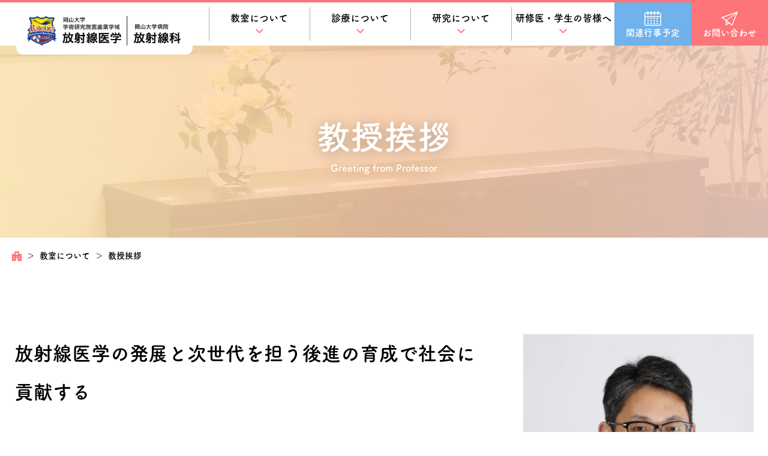

--- FILE ---
content_type: text/html; charset=UTF-8
request_url: https://radiology.hsc.okayama-u.ac.jp/about/greeting/
body_size: 12742
content:
<!DOCTYPE html>
<html lang="ja">
<head>
    <!-- Google Tag Manager -->
    <script>(function(w,d,s,l,i){w[l]=w[l]||[];w[l].push({'gtm.start':
                new Date().getTime(),event:'gtm.js'});var f=d.getElementsByTagName(s)[0],
            j=d.createElement(s),dl=l!='dataLayer'?'&l='+l:'';j.async=true;j.src=
            'https://www.googletagmanager.com/gtm.js?id='+i+dl;f.parentNode.insertBefore(j,f);
        })(window,document,'script','dataLayer','GTM-5PTCGMSJ');</script>
    <!-- End Google Tag Manager -->
    <meta charset="utf-8">
    <meta name="viewport" content="width=device-width, initial-scale=1, user-scalable=no">
    <meta name="format-detection" content="telephone=no">
    <title>
        教授挨拶 | 岡山大学学術研究院医歯薬学域 放射線医学／岡山大学病院 放射線科    </title>

    <link rel="shortcut icon" href="https://radiology.hsc.okayama-u.ac.jp/wp-content/themes/okadai-houshasen/favicon.ico">
    <link rel="apple-touch-icon" href="/favicon.ico">
    <meta name="keywords" content="岡山,病院,大学,放射線,IVR,治療,がん">
    <link href="https://radiology.hsc.okayama-u.ac.jp/wp-content/themes/okadai-houshasen/style.css?20240605" rel="stylesheet">
    <link href="https://radiology.hsc.okayama-u.ac.jp/wp-content/themes/okadai-houshasen/style_sp.css?20240605" rel="stylesheet">
    <!--jQuery-->
    <!--    <script src="https://ajax.googleapis.com/ajax/libs/jquery/3.4.1/jquery.min.js"></script>-->
    <!--アニメーション-->
    <link rel="stylesheet" href="https://cdnjs.cloudflare.com/ajax/libs/animate.css/4.1.1/animate.min.css">
    <!-- GoogleFont -->
    <link rel="preconnect" href="https://fonts.gstatic.com">
    <link rel="preconnect" href="https://fonts.googleapis.com">
    <link rel="preconnect" href="https://fonts.gstatic.com" crossorigin>
    <link href="https://fonts.googleapis.com/css2?family=M+PLUS+Rounded+1c:wght@300&display=swap" rel="stylesheet">

    <!--Adobe font-->
    <script>
        (function (d) {
            var config = {
                    kitId: 'uvx8hgr',
                    scriptTimeout: 3000,
                    async: true
                },
                h = d.documentElement, t = setTimeout(function () {
                    h.className = h.className.replace(/\bwf-loading\b/g, '') + ' wf-inactive';
                }, config.scriptTimeout), tk = d.createElement('script'), f = false,
                s = d.getElementsByTagName('script')[0], a;
            h.className += ' wf-loading';
            tk.src = 'https://use.typekit.net/' + config.kitId + '.js';
            tk.async = true;
            tk.onload = tk.onreadystatechange = function () {
                a = this.readyState;
                if (f || a && a != 'complete' && a != 'loaded') return;
                f = true;
                clearTimeout(t);
                try {
                    Typekit.load(config);
                } catch (e) {
                }
            };
            s.parentNode.insertBefore(tk, s);
        })(document);
    </script>
    
		<!-- All in One SEO 4.9.2 - aioseo.com -->
	<meta name="robots" content="max-image-preview:large" />
	<link rel="canonical" href="https://radiology.hsc.okayama-u.ac.jp/about/greeting/" />
	<meta name="generator" content="All in One SEO (AIOSEO) 4.9.2" />
		<meta property="og:locale" content="ja_JP" />
		<meta property="og:site_name" content="岡山大学学術研究院医歯薬学域 放射線医学／岡山大学病院 放射線科 |" />
		<meta property="og:type" content="article" />
		<meta property="og:title" content="教授挨拶 | 岡山大学学術研究院医歯薬学域 放射線医学／岡山大学病院 放射線科" />
		<meta property="og:url" content="https://radiology.hsc.okayama-u.ac.jp/about/greeting/" />
		<meta property="article:published_time" content="2021-10-18T00:05:20+00:00" />
		<meta property="article:modified_time" content="2021-10-18T00:05:20+00:00" />
		<meta name="twitter:card" content="summary" />
		<meta name="twitter:title" content="教授挨拶 | 岡山大学学術研究院医歯薬学域 放射線医学／岡山大学病院 放射線科" />
		<script type="application/ld+json" class="aioseo-schema">
			{"@context":"https:\/\/schema.org","@graph":[{"@type":"BreadcrumbList","@id":"https:\/\/radiology.hsc.okayama-u.ac.jp\/about\/greeting\/#breadcrumblist","itemListElement":[{"@type":"ListItem","@id":"https:\/\/radiology.hsc.okayama-u.ac.jp#listItem","position":1,"name":"\u30db\u30fc\u30e0","item":"https:\/\/radiology.hsc.okayama-u.ac.jp","nextItem":{"@type":"ListItem","@id":"https:\/\/radiology.hsc.okayama-u.ac.jp\/about\/#listItem","name":"\u6559\u5ba4\u306b\u3064\u3044\u3066"}},{"@type":"ListItem","@id":"https:\/\/radiology.hsc.okayama-u.ac.jp\/about\/#listItem","position":2,"name":"\u6559\u5ba4\u306b\u3064\u3044\u3066","item":"https:\/\/radiology.hsc.okayama-u.ac.jp\/about\/","nextItem":{"@type":"ListItem","@id":"https:\/\/radiology.hsc.okayama-u.ac.jp\/about\/greeting\/#listItem","name":"\u6559\u6388\u6328\u62f6"},"previousItem":{"@type":"ListItem","@id":"https:\/\/radiology.hsc.okayama-u.ac.jp#listItem","name":"\u30db\u30fc\u30e0"}},{"@type":"ListItem","@id":"https:\/\/radiology.hsc.okayama-u.ac.jp\/about\/greeting\/#listItem","position":3,"name":"\u6559\u6388\u6328\u62f6","previousItem":{"@type":"ListItem","@id":"https:\/\/radiology.hsc.okayama-u.ac.jp\/about\/#listItem","name":"\u6559\u5ba4\u306b\u3064\u3044\u3066"}}]},{"@type":"Organization","@id":"https:\/\/radiology.hsc.okayama-u.ac.jp\/#organization","name":"\u5ca1\u5c71\u5927\u5b66\u5927\u5b66\u9662 \u533b\u6b6f\u85ac\u5b66\u7dcf\u5408\u7814\u7a76\u79d1 \u653e\u5c04\u7dda\u533b\u5b66","url":"https:\/\/radiology.hsc.okayama-u.ac.jp\/"},{"@type":"WebPage","@id":"https:\/\/radiology.hsc.okayama-u.ac.jp\/about\/greeting\/#webpage","url":"https:\/\/radiology.hsc.okayama-u.ac.jp\/about\/greeting\/","name":"\u6559\u6388\u6328\u62f6 | \u5ca1\u5c71\u5927\u5b66\u5b66\u8853\u7814\u7a76\u9662\u533b\u6b6f\u85ac\u5b66\u57df \u653e\u5c04\u7dda\u533b\u5b66\uff0f\u5ca1\u5c71\u5927\u5b66\u75c5\u9662 \u653e\u5c04\u7dda\u79d1","inLanguage":"ja","isPartOf":{"@id":"https:\/\/radiology.hsc.okayama-u.ac.jp\/#website"},"breadcrumb":{"@id":"https:\/\/radiology.hsc.okayama-u.ac.jp\/about\/greeting\/#breadcrumblist"},"datePublished":"2021-10-18T09:05:20+09:00","dateModified":"2021-10-18T09:05:20+09:00"},{"@type":"WebSite","@id":"https:\/\/radiology.hsc.okayama-u.ac.jp\/#website","url":"https:\/\/radiology.hsc.okayama-u.ac.jp\/","name":"\u5ca1\u5c71\u5927\u5b66\u5b66\u8853\u7814\u7a76\u9662\u533b\u6b6f\u85ac\u5b66\u57df \u653e\u5c04\u7dda\u533b\u5b66\uff0f\u5ca1\u5c71\u5927\u5b66\u75c5\u9662 \u653e\u5c04\u7dda\u79d1","inLanguage":"ja","publisher":{"@id":"https:\/\/radiology.hsc.okayama-u.ac.jp\/#organization"}}]}
		</script>
		<!-- All in One SEO -->

<link rel="alternate" title="oEmbed (JSON)" type="application/json+oembed" href="https://radiology.hsc.okayama-u.ac.jp/wp-json/oembed/1.0/embed?url=https%3A%2F%2Fradiology.hsc.okayama-u.ac.jp%2Fabout%2Fgreeting%2F" />
<link rel="alternate" title="oEmbed (XML)" type="text/xml+oembed" href="https://radiology.hsc.okayama-u.ac.jp/wp-json/oembed/1.0/embed?url=https%3A%2F%2Fradiology.hsc.okayama-u.ac.jp%2Fabout%2Fgreeting%2F&#038;format=xml" />
<style id='wp-img-auto-sizes-contain-inline-css' type='text/css'>
img:is([sizes=auto i],[sizes^="auto," i]){contain-intrinsic-size:3000px 1500px}
/*# sourceURL=wp-img-auto-sizes-contain-inline-css */
</style>
<style id='wp-emoji-styles-inline-css' type='text/css'>

	img.wp-smiley, img.emoji {
		display: inline !important;
		border: none !important;
		box-shadow: none !important;
		height: 1em !important;
		width: 1em !important;
		margin: 0 0.07em !important;
		vertical-align: -0.1em !important;
		background: none !important;
		padding: 0 !important;
	}
/*# sourceURL=wp-emoji-styles-inline-css */
</style>
<style id='wp-block-library-inline-css' type='text/css'>
:root{--wp-block-synced-color:#7a00df;--wp-block-synced-color--rgb:122,0,223;--wp-bound-block-color:var(--wp-block-synced-color);--wp-editor-canvas-background:#ddd;--wp-admin-theme-color:#007cba;--wp-admin-theme-color--rgb:0,124,186;--wp-admin-theme-color-darker-10:#006ba1;--wp-admin-theme-color-darker-10--rgb:0,107,160.5;--wp-admin-theme-color-darker-20:#005a87;--wp-admin-theme-color-darker-20--rgb:0,90,135;--wp-admin-border-width-focus:2px}@media (min-resolution:192dpi){:root{--wp-admin-border-width-focus:1.5px}}.wp-element-button{cursor:pointer}:root .has-very-light-gray-background-color{background-color:#eee}:root .has-very-dark-gray-background-color{background-color:#313131}:root .has-very-light-gray-color{color:#eee}:root .has-very-dark-gray-color{color:#313131}:root .has-vivid-green-cyan-to-vivid-cyan-blue-gradient-background{background:linear-gradient(135deg,#00d084,#0693e3)}:root .has-purple-crush-gradient-background{background:linear-gradient(135deg,#34e2e4,#4721fb 50%,#ab1dfe)}:root .has-hazy-dawn-gradient-background{background:linear-gradient(135deg,#faaca8,#dad0ec)}:root .has-subdued-olive-gradient-background{background:linear-gradient(135deg,#fafae1,#67a671)}:root .has-atomic-cream-gradient-background{background:linear-gradient(135deg,#fdd79a,#004a59)}:root .has-nightshade-gradient-background{background:linear-gradient(135deg,#330968,#31cdcf)}:root .has-midnight-gradient-background{background:linear-gradient(135deg,#020381,#2874fc)}:root{--wp--preset--font-size--normal:16px;--wp--preset--font-size--huge:42px}.has-regular-font-size{font-size:1em}.has-larger-font-size{font-size:2.625em}.has-normal-font-size{font-size:var(--wp--preset--font-size--normal)}.has-huge-font-size{font-size:var(--wp--preset--font-size--huge)}.has-text-align-center{text-align:center}.has-text-align-left{text-align:left}.has-text-align-right{text-align:right}.has-fit-text{white-space:nowrap!important}#end-resizable-editor-section{display:none}.aligncenter{clear:both}.items-justified-left{justify-content:flex-start}.items-justified-center{justify-content:center}.items-justified-right{justify-content:flex-end}.items-justified-space-between{justify-content:space-between}.screen-reader-text{border:0;clip-path:inset(50%);height:1px;margin:-1px;overflow:hidden;padding:0;position:absolute;width:1px;word-wrap:normal!important}.screen-reader-text:focus{background-color:#ddd;clip-path:none;color:#444;display:block;font-size:1em;height:auto;left:5px;line-height:normal;padding:15px 23px 14px;text-decoration:none;top:5px;width:auto;z-index:100000}html :where(.has-border-color){border-style:solid}html :where([style*=border-top-color]){border-top-style:solid}html :where([style*=border-right-color]){border-right-style:solid}html :where([style*=border-bottom-color]){border-bottom-style:solid}html :where([style*=border-left-color]){border-left-style:solid}html :where([style*=border-width]){border-style:solid}html :where([style*=border-top-width]){border-top-style:solid}html :where([style*=border-right-width]){border-right-style:solid}html :where([style*=border-bottom-width]){border-bottom-style:solid}html :where([style*=border-left-width]){border-left-style:solid}html :where(img[class*=wp-image-]){height:auto;max-width:100%}:where(figure){margin:0 0 1em}html :where(.is-position-sticky){--wp-admin--admin-bar--position-offset:var(--wp-admin--admin-bar--height,0px)}@media screen and (max-width:600px){html :where(.is-position-sticky){--wp-admin--admin-bar--position-offset:0px}}

/*# sourceURL=wp-block-library-inline-css */
</style><style id='global-styles-inline-css' type='text/css'>
:root{--wp--preset--aspect-ratio--square: 1;--wp--preset--aspect-ratio--4-3: 4/3;--wp--preset--aspect-ratio--3-4: 3/4;--wp--preset--aspect-ratio--3-2: 3/2;--wp--preset--aspect-ratio--2-3: 2/3;--wp--preset--aspect-ratio--16-9: 16/9;--wp--preset--aspect-ratio--9-16: 9/16;--wp--preset--color--black: #000000;--wp--preset--color--cyan-bluish-gray: #abb8c3;--wp--preset--color--white: #ffffff;--wp--preset--color--pale-pink: #f78da7;--wp--preset--color--vivid-red: #cf2e2e;--wp--preset--color--luminous-vivid-orange: #ff6900;--wp--preset--color--luminous-vivid-amber: #fcb900;--wp--preset--color--light-green-cyan: #7bdcb5;--wp--preset--color--vivid-green-cyan: #00d084;--wp--preset--color--pale-cyan-blue: #8ed1fc;--wp--preset--color--vivid-cyan-blue: #0693e3;--wp--preset--color--vivid-purple: #9b51e0;--wp--preset--gradient--vivid-cyan-blue-to-vivid-purple: linear-gradient(135deg,rgb(6,147,227) 0%,rgb(155,81,224) 100%);--wp--preset--gradient--light-green-cyan-to-vivid-green-cyan: linear-gradient(135deg,rgb(122,220,180) 0%,rgb(0,208,130) 100%);--wp--preset--gradient--luminous-vivid-amber-to-luminous-vivid-orange: linear-gradient(135deg,rgb(252,185,0) 0%,rgb(255,105,0) 100%);--wp--preset--gradient--luminous-vivid-orange-to-vivid-red: linear-gradient(135deg,rgb(255,105,0) 0%,rgb(207,46,46) 100%);--wp--preset--gradient--very-light-gray-to-cyan-bluish-gray: linear-gradient(135deg,rgb(238,238,238) 0%,rgb(169,184,195) 100%);--wp--preset--gradient--cool-to-warm-spectrum: linear-gradient(135deg,rgb(74,234,220) 0%,rgb(151,120,209) 20%,rgb(207,42,186) 40%,rgb(238,44,130) 60%,rgb(251,105,98) 80%,rgb(254,248,76) 100%);--wp--preset--gradient--blush-light-purple: linear-gradient(135deg,rgb(255,206,236) 0%,rgb(152,150,240) 100%);--wp--preset--gradient--blush-bordeaux: linear-gradient(135deg,rgb(254,205,165) 0%,rgb(254,45,45) 50%,rgb(107,0,62) 100%);--wp--preset--gradient--luminous-dusk: linear-gradient(135deg,rgb(255,203,112) 0%,rgb(199,81,192) 50%,rgb(65,88,208) 100%);--wp--preset--gradient--pale-ocean: linear-gradient(135deg,rgb(255,245,203) 0%,rgb(182,227,212) 50%,rgb(51,167,181) 100%);--wp--preset--gradient--electric-grass: linear-gradient(135deg,rgb(202,248,128) 0%,rgb(113,206,126) 100%);--wp--preset--gradient--midnight: linear-gradient(135deg,rgb(2,3,129) 0%,rgb(40,116,252) 100%);--wp--preset--font-size--small: 13px;--wp--preset--font-size--medium: 20px;--wp--preset--font-size--large: 36px;--wp--preset--font-size--x-large: 42px;--wp--preset--spacing--20: 0.44rem;--wp--preset--spacing--30: 0.67rem;--wp--preset--spacing--40: 1rem;--wp--preset--spacing--50: 1.5rem;--wp--preset--spacing--60: 2.25rem;--wp--preset--spacing--70: 3.38rem;--wp--preset--spacing--80: 5.06rem;--wp--preset--shadow--natural: 6px 6px 9px rgba(0, 0, 0, 0.2);--wp--preset--shadow--deep: 12px 12px 50px rgba(0, 0, 0, 0.4);--wp--preset--shadow--sharp: 6px 6px 0px rgba(0, 0, 0, 0.2);--wp--preset--shadow--outlined: 6px 6px 0px -3px rgb(255, 255, 255), 6px 6px rgb(0, 0, 0);--wp--preset--shadow--crisp: 6px 6px 0px rgb(0, 0, 0);}:where(.is-layout-flex){gap: 0.5em;}:where(.is-layout-grid){gap: 0.5em;}body .is-layout-flex{display: flex;}.is-layout-flex{flex-wrap: wrap;align-items: center;}.is-layout-flex > :is(*, div){margin: 0;}body .is-layout-grid{display: grid;}.is-layout-grid > :is(*, div){margin: 0;}:where(.wp-block-columns.is-layout-flex){gap: 2em;}:where(.wp-block-columns.is-layout-grid){gap: 2em;}:where(.wp-block-post-template.is-layout-flex){gap: 1.25em;}:where(.wp-block-post-template.is-layout-grid){gap: 1.25em;}.has-black-color{color: var(--wp--preset--color--black) !important;}.has-cyan-bluish-gray-color{color: var(--wp--preset--color--cyan-bluish-gray) !important;}.has-white-color{color: var(--wp--preset--color--white) !important;}.has-pale-pink-color{color: var(--wp--preset--color--pale-pink) !important;}.has-vivid-red-color{color: var(--wp--preset--color--vivid-red) !important;}.has-luminous-vivid-orange-color{color: var(--wp--preset--color--luminous-vivid-orange) !important;}.has-luminous-vivid-amber-color{color: var(--wp--preset--color--luminous-vivid-amber) !important;}.has-light-green-cyan-color{color: var(--wp--preset--color--light-green-cyan) !important;}.has-vivid-green-cyan-color{color: var(--wp--preset--color--vivid-green-cyan) !important;}.has-pale-cyan-blue-color{color: var(--wp--preset--color--pale-cyan-blue) !important;}.has-vivid-cyan-blue-color{color: var(--wp--preset--color--vivid-cyan-blue) !important;}.has-vivid-purple-color{color: var(--wp--preset--color--vivid-purple) !important;}.has-black-background-color{background-color: var(--wp--preset--color--black) !important;}.has-cyan-bluish-gray-background-color{background-color: var(--wp--preset--color--cyan-bluish-gray) !important;}.has-white-background-color{background-color: var(--wp--preset--color--white) !important;}.has-pale-pink-background-color{background-color: var(--wp--preset--color--pale-pink) !important;}.has-vivid-red-background-color{background-color: var(--wp--preset--color--vivid-red) !important;}.has-luminous-vivid-orange-background-color{background-color: var(--wp--preset--color--luminous-vivid-orange) !important;}.has-luminous-vivid-amber-background-color{background-color: var(--wp--preset--color--luminous-vivid-amber) !important;}.has-light-green-cyan-background-color{background-color: var(--wp--preset--color--light-green-cyan) !important;}.has-vivid-green-cyan-background-color{background-color: var(--wp--preset--color--vivid-green-cyan) !important;}.has-pale-cyan-blue-background-color{background-color: var(--wp--preset--color--pale-cyan-blue) !important;}.has-vivid-cyan-blue-background-color{background-color: var(--wp--preset--color--vivid-cyan-blue) !important;}.has-vivid-purple-background-color{background-color: var(--wp--preset--color--vivid-purple) !important;}.has-black-border-color{border-color: var(--wp--preset--color--black) !important;}.has-cyan-bluish-gray-border-color{border-color: var(--wp--preset--color--cyan-bluish-gray) !important;}.has-white-border-color{border-color: var(--wp--preset--color--white) !important;}.has-pale-pink-border-color{border-color: var(--wp--preset--color--pale-pink) !important;}.has-vivid-red-border-color{border-color: var(--wp--preset--color--vivid-red) !important;}.has-luminous-vivid-orange-border-color{border-color: var(--wp--preset--color--luminous-vivid-orange) !important;}.has-luminous-vivid-amber-border-color{border-color: var(--wp--preset--color--luminous-vivid-amber) !important;}.has-light-green-cyan-border-color{border-color: var(--wp--preset--color--light-green-cyan) !important;}.has-vivid-green-cyan-border-color{border-color: var(--wp--preset--color--vivid-green-cyan) !important;}.has-pale-cyan-blue-border-color{border-color: var(--wp--preset--color--pale-cyan-blue) !important;}.has-vivid-cyan-blue-border-color{border-color: var(--wp--preset--color--vivid-cyan-blue) !important;}.has-vivid-purple-border-color{border-color: var(--wp--preset--color--vivid-purple) !important;}.has-vivid-cyan-blue-to-vivid-purple-gradient-background{background: var(--wp--preset--gradient--vivid-cyan-blue-to-vivid-purple) !important;}.has-light-green-cyan-to-vivid-green-cyan-gradient-background{background: var(--wp--preset--gradient--light-green-cyan-to-vivid-green-cyan) !important;}.has-luminous-vivid-amber-to-luminous-vivid-orange-gradient-background{background: var(--wp--preset--gradient--luminous-vivid-amber-to-luminous-vivid-orange) !important;}.has-luminous-vivid-orange-to-vivid-red-gradient-background{background: var(--wp--preset--gradient--luminous-vivid-orange-to-vivid-red) !important;}.has-very-light-gray-to-cyan-bluish-gray-gradient-background{background: var(--wp--preset--gradient--very-light-gray-to-cyan-bluish-gray) !important;}.has-cool-to-warm-spectrum-gradient-background{background: var(--wp--preset--gradient--cool-to-warm-spectrum) !important;}.has-blush-light-purple-gradient-background{background: var(--wp--preset--gradient--blush-light-purple) !important;}.has-blush-bordeaux-gradient-background{background: var(--wp--preset--gradient--blush-bordeaux) !important;}.has-luminous-dusk-gradient-background{background: var(--wp--preset--gradient--luminous-dusk) !important;}.has-pale-ocean-gradient-background{background: var(--wp--preset--gradient--pale-ocean) !important;}.has-electric-grass-gradient-background{background: var(--wp--preset--gradient--electric-grass) !important;}.has-midnight-gradient-background{background: var(--wp--preset--gradient--midnight) !important;}.has-small-font-size{font-size: var(--wp--preset--font-size--small) !important;}.has-medium-font-size{font-size: var(--wp--preset--font-size--medium) !important;}.has-large-font-size{font-size: var(--wp--preset--font-size--large) !important;}.has-x-large-font-size{font-size: var(--wp--preset--font-size--x-large) !important;}
/*# sourceURL=global-styles-inline-css */
</style>

<style id='classic-theme-styles-inline-css' type='text/css'>
/*! This file is auto-generated */
.wp-block-button__link{color:#fff;background-color:#32373c;border-radius:9999px;box-shadow:none;text-decoration:none;padding:calc(.667em + 2px) calc(1.333em + 2px);font-size:1.125em}.wp-block-file__button{background:#32373c;color:#fff;text-decoration:none}
/*# sourceURL=/wp-includes/css/classic-themes.min.css */
</style>
<link rel='stylesheet' id='valEngine-css' href='https://radiology.hsc.okayama-u.ac.jp/wp-content/themes/okadai-houshasen/js/validationEngine/validationEngine.jquery.css' type='text/css' media='all' />
<script type="text/javascript" src="https://radiology.hsc.okayama-u.ac.jp/wp-includes/js/jquery/jquery.min.js?ver=3.7.1" id="jquery-core-js"></script>
<script type="text/javascript" src="https://radiology.hsc.okayama-u.ac.jp/wp-includes/js/jquery/jquery-migrate.min.js?ver=3.4.1" id="jquery-migrate-js"></script>
<script type="text/javascript" src="https://radiology.hsc.okayama-u.ac.jp/wp-content/themes/okadai-houshasen/js/validationEngine/jquery.validationEngine.js?ver=1769059436" id="valEngine-js"></script>
<script type="text/javascript" src="https://radiology.hsc.okayama-u.ac.jp/wp-content/themes/okadai-houshasen/js/validationEngine/jquery.validationEngine-ja.js?ver=1769059436" id="valEngineJa-js"></script>
<script type="text/javascript" src="https://radiology.hsc.okayama-u.ac.jp/wp-content/themes/okadai-houshasen/js/wow.min.js?ver=1769059436" id="wow-js"></script>
<script type="text/javascript" src="https://radiology.hsc.okayama-u.ac.jp/wp-content/themes/okadai-houshasen/js/jquery.backstretch.min.js?ver=1769059436" id="backstretch-js"></script>
<script type="text/javascript" src="https://radiology.hsc.okayama-u.ac.jp/wp-content/themes/okadai-houshasen/js/main.js?ver=1769059436" id="mainJs-js"></script>
<link rel="https://api.w.org/" href="https://radiology.hsc.okayama-u.ac.jp/wp-json/" /><link rel="alternate" title="JSON" type="application/json" href="https://radiology.hsc.okayama-u.ac.jp/wp-json/wp/v2/pages/5287" /><link rel="EditURI" type="application/rsd+xml" title="RSD" href="https://radiology.hsc.okayama-u.ac.jp/xmlrpc.php?rsd" />
<meta name="generator" content="WordPress 6.9" />
<link rel='shortlink' href='https://radiology.hsc.okayama-u.ac.jp/?p=5287' />
</head>
<body data-rsssl=1>
<!-- Google Tag Manager (noscript) -->
<noscript><iframe src="https://www.googletagmanager.com/ns.html?id=GTM-5PTCGMSJ"
                  height="0" width="0" style="display:none;visibility:hidden"></iframe></noscript>
<!-- End Google Tag Manager (noscript) -->
<div class="pagetop js-pagetop" id="pagetop">
    <div class="pagetop-btn">
        <img src="https://radiology.hsc.okayama-u.ac.jp/wp-content/themes/okadai-houshasen/images/totop.png" alt="TOP">
    </div>
</div>

<header class="header">

    <div class="header__body">
        <h1 class="header__logo">
            <a href="https://radiology.hsc.okayama-u.ac.jp/">
                <img src="https://radiology.hsc.okayama-u.ac.jp/wp-content/themes/okadai-houshasen/images/header_logo_pc.png"
                     alt="岡山大学学術研究院医歯薬学域　放射線医学／岡山大学 放射線科">
            </a>
        </h1>
        <nav class="header__nav">
            <div class="header__nav__wrap">
                <ul class="header__nav__list">
                    <li class="header__nav__item header__nav__item js-menu-hov">
                        <p class="js-menu-slide">
                            <a href="https://radiology.hsc.okayama-u.ac.jp/about/">教室について</a>
                        </p>
                        <div class="header__subnav">
                            <div class="header__subnav__body">
                                <p class="header__subnav__ttl">
                                    <a href="https://radiology.hsc.okayama-u.ac.jp/about/"
                                       class="hov-line">教室について</a>
                                </p>
                                <div class="header__subnav__list">
                                    <a href="https://radiology.hsc.okayama-u.ac.jp/about/greeting/"
                                       class="header__subnav__item">
                                        <div class="header__subnav__image">
                                            <img
                                                src="https://radiology.hsc.okayama-u.ac.jp/wp-content/themes/okadai-houshasen/images/header_img_greeting.jpg"
                                                alt="教授挨拶">
                                        </div>
                                        <p>教授挨拶</p>
                                    </a>
                                    <a href="https://radiology.hsc.okayama-u.ac.jp/about/history/"
                                       class="header__subnav__item">
                                        <div class="header__subnav__image">
                                            <img
                                                src="https://radiology.hsc.okayama-u.ac.jp/wp-content/themes/okadai-houshasen/images/header_img_history.jpg"
                                                alt="沿革">
                                        </div>
                                        <p>沿革</p>
                                    </a>
                                    <a href="https://radiology.hsc.okayama-u.ac.jp/about/staff/"
                                       class="header__subnav__item">
                                        <div class="header__subnav__image">
                                            <img
                                                src="https://radiology.hsc.okayama-u.ac.jp/wp-content/themes/okadai-houshasen/images/header_img_staff.jpg?20220524"
                                                alt="スタッフ紹介">
                                        </div>
                                        <p>スタッフ紹介</p>
                                    </a>
                                    <a href="https://radiology.hsc.okayama-u.ac.jp/about/hospital/"
                                       class="header__subnav__item">
                                        <div class="header__subnav__image">
                                            <img
                                                src="https://radiology.hsc.okayama-u.ac.jp/wp-content/themes/okadai-houshasen/images/header_img_hospital.jpg"
                                                alt="関連病院">
                                        </div>
                                        <p>関連病院</p>
                                    </a>
                                </div>
                            </div>
                        </div>
                    </li>
                    <div class="header__subnav__bg"></div>
                    <li class="header__nav__item js-menu-hov">
                        <p class="js-menu-slide">
                            <a href="https://radiology.hsc.okayama-u.ac.jp/medical/">診療について</a>
                        </p>
                        <div class="header__subnav">
                            <div class="header__subnav__body">
                                <p class="header__subnav__ttl">
                                    <a href="https://radiology.hsc.okayama-u.ac.jp/medical/"
                                       class="hov-line">診療について</a>
                                </p>
                                <div class="header__subnav__list">
                                    <a href="https://radiology.hsc.okayama-u.ac.jp/medical/radiation-therapy/"
                                       class="header__subnav__item">
                                        <div class="header__subnav__image">
                                            <img
                                                src="https://radiology.hsc.okayama-u.ac.jp/wp-content/themes/okadai-houshasen/images/header_img_radiation.jpg"
                                                alt="放射線治療">
                                        </div>
                                        <p>放射線治療</p>
                                    </a>
                                    <a href="https://radiology.hsc.okayama-u.ac.jp/medical/diagnostic-imaging/"
                                       class="header__subnav__item">
                                        <div class="header__subnav__image">
                                            <img
                                                src="https://radiology.hsc.okayama-u.ac.jp/wp-content/themes/okadai-houshasen/images/header_img_diagnostic_imaging.jpg"
                                                alt="画像診断">
                                        </div>
                                        <p>画像診断</p>
                                    </a>
                                    <a href="https://radiology.hsc.okayama-u.ac.jp/medical/ivr/"
                                       class="header__subnav__item">
                                        <div class="header__subnav__image">
                                            <img
                                                src="https://radiology.hsc.okayama-u.ac.jp/wp-content/themes/okadai-houshasen/images/header_img_ivr.jpg"
                                                alt="IVR">
                                        </div>
                                        <p>IVR</p>
                                    </a>
                                    <a href="https://radiology.hsc.okayama-u.ac.jp/medical/clinical-results/"
                                       class="header__subnav__item">
                                        <div class="header__subnav__image">
                                            <img
                                                src="https://radiology.hsc.okayama-u.ac.jp/wp-content/themes/okadai-houshasen/images/header_img_clinical_result.jpg"
                                                alt="臨床実績">
                                        </div>
                                        <p>臨床実績</p>
                                    </a>
                                    <a href="https://radiology.hsc.okayama-u.ac.jp/medical/outpatient-consultations/"
                                       class="header__subnav__item">
                                        <div class="header__subnav__image">
                                            <img
                                                src="https://radiology.hsc.okayama-u.ac.jp/wp-content/themes/okadai-houshasen/images/header_img_outpatient_consultations.jpg"
                                                alt="外来受診のご案内">
                                        </div>
                                        <p>外来受診のご案内</p>
                                    </a>
                                </div>
                            </div>
                        </div>
                    </li>
                    <div class="header__subnav__bg"></div>
                    <li class="header__nav__item js-menu-hov">
                        <p class="js-menu-slide">
                            <a href="https://radiology.hsc.okayama-u.ac.jp/research/">研究について</a>
                        </p>
                        <div class="header__subnav">
                            <div class="header__subnav__body">
                                <p class="header__subnav__ttl">
                                    <a href="https://radiology.hsc.okayama-u.ac.jp/research/"
                                       class="hov-line">研究について</a>
                                </p>
                                <div class="header__subnav__list">
                                    <a href="https://radiology.hsc.okayama-u.ac.jp/research/clinical/"
                                       class="header__subnav__item">
                                        <div class="header__subnav__image">
                                            <img
                                                src="https://radiology.hsc.okayama-u.ac.jp/wp-content/themes/okadai-houshasen/images/header_img_clinical_research.jpg"
                                                alt="臨床研究のご案内">
                                        </div>
                                        <p>臨床研究のご案内</p>
                                    </a>
                                    <a href="https://radiology.hsc.okayama-u.ac.jp/research/achievements/"
                                       class="header__subnav__item">
                                        <div class="header__subnav__image">
                                            <img
                                                src="https://radiology.hsc.okayama-u.ac.jp/wp-content/themes/okadai-houshasen/images/header_img_achievements.jpg"
                                                alt="研究業績">
                                        </div>
                                        <p>研究業績</p>
                                    </a>
                                    <a href="https://radiology.hsc.okayama-u.ac.jp/research/ct-guided/"
                                       class="header__subnav__item dn">
                                        <div class="header__subnav__image">
                                            <img
                                                src="https://radiology.hsc.okayama-u.ac.jp/wp-content/themes/okadai-houshasen/images/header_img_ct.jpg"
                                                alt="CTガイド下IVR用ロボットの開発">
                                        </div>
                                        <p>CTガイド下IVR用<span>ロボットの開発</span></p>
                                    </a>
                                    <div class="header__subnav__child">
                                        <p class="js-menu-slide02">
                                            主たる研究テーマ紹介
                                        </p>
                                        <ul>
                                            <li>
                                                <a href="https://radiology.hsc.okayama-u.ac.jp/research/ct-guided/">CTガイド下IVR用ロボットの開発</a>
                                            </li>
                                        </ul>
                                    </div>
                                </div>
                            </div>
                        </div>
                    </li>
                    <div class="header__subnav__bg"></div>
                    <li class="header__nav__item js-menu-hov">
                        <p class="js-menu-slide">
                            <a href="https://radiology.hsc.okayama-u.ac.jp/student/">研修医・学生の皆様へ</a>
                        </p>
                        <div class="header__subnav">
                            <div class="header__subnav__body">
                                <p class="header__subnav__ttl">
                                    <a href="https://radiology.hsc.okayama-u.ac.jp/student/"
                                       class="hov-line">研修医・学生の皆様へ</a>
                                </p>
                                <div class="header__subnav__list">
                                    <a href="https://radiology.hsc.okayama-u.ac.jp/student/training/"
                                       class="header__subnav__item">
                                        <div class="header__subnav__image">
                                            <img
                                                src="https://radiology.hsc.okayama-u.ac.jp/wp-content/themes/okadai-houshasen/images/header_img_training.jpg"
                                                alt="研修について">
                                        </div>
                                        <p>研修について</p>
                                    </a>
                                    <a href="https://radiology.hsc.okayama-u.ac.jp/student/program/"
                                       class="header__subnav__item">
                                        <div class="header__subnav__image">
                                            <img
                                                src="https://radiology.hsc.okayama-u.ac.jp/wp-content/themes/okadai-houshasen/images/header_img_program.jpg"
                                                alt="専門研修プログラムについて">
                                        </div>
                                        <p>専門研修プログラムに<span>ついて</span></p>
                                    </a>
                                </div>
                            </div>
                        </div>
                    </li>
                    <div class="header__subnav__bg"></div>
                </ul>
                <div class="header-btnGroup">
                    <a href="https://radiology.hsc.okayama-u.ac.jp/event-schedule/" class="header-btn">
                        <p>関連行事予定</p>
                    </a>
                    <a href="https://radiology.hsc.okayama-u.ac.jp/contact/" class="header-btn header-btn--red">
                        <p>お問い合わせ</p>
                    </a>
                </div>
            </div>
        </nav>
        <div class="header__menubtn js-h-menubtn">
            <div class="header__menubtn__trigger">
                <span></span>
                <span></span>
                <span></span>
            </div>
        </div>
    </div>
</header>

    <article class="greeting">

        <div class="common-keyimg">
            <h1 class="common-keyimg__ttl">
                <span class="main">教授挨拶</span>
                <span class="small">Greeting from Professor</span>
            </h1>
        </div>

        <div class="pankuzu">
            <div class="pankuzu__body">
                <a href="https://radiology.hsc.okayama-u.ac.jp/">
                    <img src="https://radiology.hsc.okayama-u.ac.jp/wp-content/themes/okadai-houshasen/images/icn_home.svg" alt="ホーム">
                </a>
                <span>＞</span>
                <a href="https://radiology.hsc.okayama-u.ac.jp/about/">
                    教室について
                </a>
                <span>＞</span>
                <span>教授挨拶</span>
            </div>
        </div>

        <div class="greeting-body">

            <section class="greeting-main">
                <div class="greeting-rt">
                    <img src="https://radiology.hsc.okayama-u.ac.jp/wp-content/themes/okadai-houshasen/images/greeting_img_professor.jpg" alt="">
                </div>
                <div class="greeting-lt">
                    <h2 class="greeting-ttl">
                        放射線医学の発展と次世代を担う後進の育成で社会に貢献する
                    </h2>
                    <p class="greeting-txt">
                        岡山大学放射線医学教室のホームページにお越しいただき、ありがとうございます。私は、金澤　右前教授のもと画像診断およびインターベンショナルラジオロジー（IVR）を専門として研鑽を積み、令和３年10月1日より第6代教授として当教室を引き継ぐことになりました。1946年から続く伝統ある当教室を更に発展させるために全力を尽くしていく所存です。<br>
                        <br>
                        放射線医学は、画像診断（X線、CT、MRIなど）、核医学（SPECT、PETなど）、IVR（カテーテルや針を駆使した放射線画像ガイド下の治療）、および放射線治療（X線、陽子線など）の４つの分野から成り立っています。画像診断や核医学により病変を早期に発見し、IVRや放射線治療で低侵襲（患者さんの体への負担が少ない）に治療することを目指しており、超高齢社会の医療においてその重要性はますます高まっています。放射線医学も細分化が進むなか、当教室は４つの放射線分野の全てを担っており、それが強みとなっています。当教室ではCTやMRIなど最新の画像診断装置を多数揃えており、最先端の画像診断を行っています。IVRでは、がんに対するアブレーション治療において豊富な治療経験を有しており、それに関する多数の研究成果を世界に発信しています。また、医工連携・産学連携でIVR用のロボットの開発も行っており、国内外で大変注目されています。放射線治療においても、津山中央病院と共同で、中国・四国地方で唯一の陽子線治療を実践しています。また令和５年には２台の放射線治療装置が最新機器に更新される予定となっています。<br>
                        <br>
                        当教室は160名以上の教室員からなりますが、中国・四国地方の120以上の病院に常勤もしくは非常勤の医師を派遣しており、まだまだマンパワーが不足しています。我々と一緒に放射線医学を実践してくれる医師を随時募集しています。放射線診療は、特定の臓器に限定せずに（臓器横断的）全身の臓器の診断・治療ができます。また、Subspecialityとして、画像診断、核医学、IVR、放射線治療と全く異なる分野から個人の特性に応じて任意に選択することが出来ます。ICTを活用した遠隔診療も可能な放射線医学は、時代が要求するダイバーシティ・働き方改革と親和性が高く、ライフイベントに応じた多様な働き方が可能です。放射線医学は、医療機器の進歩に伴って急速に発展していくため、放射線科医は時代の流れを敏感に捉え、臨機応変に対応する必要があります。その点から変化に柔軟な若い医師に適した領域であり、若くして一線で活躍できます。放射線科に興味のある医学生や研修医、転科を考えている医師の方はぜひ気軽にご連絡下さい。<br>
                        <br>
                        最後に、当教室の使命は、高度な放射線診療を実践し、優れた放射線科医を育成し、世界に通用する研究成果を挙げ、社会に貢献することです。私はその使命実現のために教授として教室運営に心血を注いでいきたいと思います。
                    </p>
                    <div class="greeting-prof">
                        <p class="greeting-position">
                            岡山大学学術研究院医歯薬学域<br>
                            放射線医学　放射線科
                        </p>
                        <p class="greeting-name">
                            <span>教授</span>平木 隆夫
                        </p>
                    </div>
                </div>
            </section>

        </div>

    </article>

<footer class="footer" id="footer">
    <div class="footer__link">
        <div class="footer__link__body">
            <div class="footer__link__item">
                <p class="footer__link__ttl js-footer-menu">
                    <a href="https://radiology.hsc.okayama-u.ac.jp/about/" class="hov-line">教室について</a>
                </p>
                <ul class="footer__link__list">
                    <li>
                        <a href="https://radiology.hsc.okayama-u.ac.jp/about/greeting/" class="hov-line">教授挨拶</a>
                    </li>
                    <li>
                        <a href="https://radiology.hsc.okayama-u.ac.jp/about/history/" class="hov-line">沿革</a>
                    </li>
                    <li>
                        <a href="https://radiology.hsc.okayama-u.ac.jp/about/staff/" class="hov-line">スタッフ紹介</a>
                    </li>
                    <li>
                        <a href="https://radiology.hsc.okayama-u.ac.jp/about/hospital/" class="hov-line">関連病院</a>
                    </li>
                </ul>
            </div>
            <div class="footer__link__item">
                <p class="footer__link__ttl js-footer-menu">
                    <a href="https://radiology.hsc.okayama-u.ac.jp/medical/" class="hov-line">診療について</a>
                </p>
                <ul class="footer__link__list">
                    <li>
                        <a href="https://radiology.hsc.okayama-u.ac.jp/medical/radiation-therapy/" class="hov-line">放射線治療</a>
                    </li>
                    <li>
                        <a href="https://radiology.hsc.okayama-u.ac.jp/medical/diagnostic-imaging/" class="hov-line">画像診断</a>
                    </li>
                    <li>
                        <a href="https://radiology.hsc.okayama-u.ac.jp/medical/ivr/" class="hov-line">IVR</a>
                    </li>
                    <li>
                        <a href="https://radiology.hsc.okayama-u.ac.jp/medical/clinical-results/" class="hov-line">臨床実績</a>
                    </li>
                    <li>
                        <a href="https://radiology.hsc.okayama-u.ac.jp/medical/outpatient-consultations/" class="hov-line">外来受診のご案内</a>
                    </li>
                </ul>
            </div>
            <div class="footer__link__item">
                <p class="footer__link__ttl js-footer-menu">
                    <a href="https://radiology.hsc.okayama-u.ac.jp/research/" class="hov-line">研究について</a>
                </p>
                <ul class="footer__link__list">
                    <li>
                        <a href="https://radiology.hsc.okayama-u.ac.jp/research/clinical/" class="hov-line">臨床研究のご案内</a>
                    </li>
                    <li>
                        <a href="https://radiology.hsc.okayama-u.ac.jp/research/achievements/" class="hov-line">研究業績</a>
                    </li>
                    <li class="slide trigger js-footer-menu02">
                        <a href="https://radiology.hsc.okayama-u.ac.jp/research/#theme" class="hov-line">主たる研究テーマ紹介</a>
                        <ul class="footer__link__child">
                            <li>
                                <a href="https://radiology.hsc.okayama-u.ac.jp/research/ct-guided/" class="hov-line">・CTガイド下IVR用ロボットの開発</a>
                            </li>
                        </ul>
                    </li>
                </ul>
            </div>
            <div class="footer__link__item">
                <p class="footer__link__ttl js-footer-menu">
                    <a href="https://radiology.hsc.okayama-u.ac.jp/student/" class="hov-line">研修医・学生の皆様へ</a>
                </p>
                <ul class="footer__link__list">
                    <li>
                        <a href="https://radiology.hsc.okayama-u.ac.jp/student/training/" class="hov-line">研修について</a>
                    </li>
                    <li>
                        <a href="https://radiology.hsc.okayama-u.ac.jp/student/program/" class="hov-line">専門研修プログラムについて</a>
                    </li>
                </ul>
            </div>
        </div>
    </div>
    <div class="footer__main">
        <div class="footer__main__body">
            <div class="footer__main__lt">
                <div class="footer__info">
                    <div class="footer__info__logo">
                        <a href="https://radiology.hsc.okayama-u.ac.jp/">
                            <img src="https://radiology.hsc.okayama-u.ac.jp/wp-content/themes/okadai-houshasen/images/footer_logo.jpg"
                                 alt="岡山大学学術研究院医歯薬学域　放射線医学／岡山大学 放射線科">
                        </a>
                    </div>
                    <address class="footer__info__address">
                        〒700-8558 岡山県岡山市北区鹿田町2-5-1
                    </address>
                    <p class="footer__info__tel">
                        TEL：086-223-7151（代表）<br>
                        FAX：086-235-7316
                    </p>
                </div>
                <div class="footer__bnr">
                    <div class="footer__bnr__item">
                        <a href="https://www.okayama-u.ac.jp/user/hospital/" target="_blank">
                            <img src="https://radiology.hsc.okayama-u.ac.jp/wp-content/themes/okadai-houshasen/images/footer_bnr01.jpg" alt="岡山大学病院">
                        </a>
                    </div>
                    <div class="footer__bnr__item">
                        <a href="http://www.okayama-u.ac.jp/" target="_blank">
                            <img src="https://radiology.hsc.okayama-u.ac.jp/wp-content/themes/okadai-houshasen/images/footer_bnr02.jpg"
                                 alt="OKAYAMA UNIV.">
                        </a>
                    </div>
                </div>
            </div>
            <div class="footer__main__rt">
            <nav class="footer__nav">
                <ul>
                    <li>
                        <a href="https://radiology.hsc.okayama-u.ac.jp/sitemap/">サイトマップ</a>
                    </li>
                    <li>
                        <a href="https://radiology.hsc.okayama-u.ac.jp/link/">リンク</a>
                    </li>
                    <li>
                        <a href="https://radiology.hsc.okayama-u.ac.jp/policy/">プライバシーポリシー</a>
                    </li>
                    <li>
                        <a href="https://radiology.hsc.okayama-u.ac.jp/event-schedule/" class="footer__nav--blue">
                            放射線科<br>関連行事予定
                        </a>
                    </li>
                    <li>
                        <a href="https://radiology.hsc.okayama-u.ac.jp/contact/" class="footer__nav--red">
                            お問い合わせ
                        </a>
                    </li>
                    <li>
                        <a href="https://radiology.hsc.okayama-u.ac.jp/department-staff/">教職員用ページ</a>
                    </li>
                </ul>
            </nav>
            </div>
        </div>
    </div>
    <p class="footer__copyright">© 岡山大学学術研究院医歯薬学域　放射線医学／岡山大学病院 放射線科...</p>
</footer>

<script type="speculationrules">
{"prefetch":[{"source":"document","where":{"and":[{"href_matches":"/*"},{"not":{"href_matches":["/wp-*.php","/wp-admin/*","/wp-content/uploads/*","/wp-content/*","/wp-content/plugins/*","/wp-content/themes/okadai-houshasen/*","/*\\?(.+)"]}},{"not":{"selector_matches":"a[rel~=\"nofollow\"]"}},{"not":{"selector_matches":".no-prefetch, .no-prefetch a"}}]},"eagerness":"conservative"}]}
</script>
<script type="module"  src="https://radiology.hsc.okayama-u.ac.jp/wp-content/plugins/all-in-one-seo-pack/dist/Lite/assets/table-of-contents.95d0dfce.js?ver=4.9.2" id="aioseo/js/src/vue/standalone/blocks/table-of-contents/frontend.js-js"></script>
<script id="wp-emoji-settings" type="application/json">
{"baseUrl":"https://s.w.org/images/core/emoji/17.0.2/72x72/","ext":".png","svgUrl":"https://s.w.org/images/core/emoji/17.0.2/svg/","svgExt":".svg","source":{"concatemoji":"https://radiology.hsc.okayama-u.ac.jp/wp-includes/js/wp-emoji-release.min.js?ver=6.9"}}
</script>
<script type="module">
/* <![CDATA[ */
/*! This file is auto-generated */
const a=JSON.parse(document.getElementById("wp-emoji-settings").textContent),o=(window._wpemojiSettings=a,"wpEmojiSettingsSupports"),s=["flag","emoji"];function i(e){try{var t={supportTests:e,timestamp:(new Date).valueOf()};sessionStorage.setItem(o,JSON.stringify(t))}catch(e){}}function c(e,t,n){e.clearRect(0,0,e.canvas.width,e.canvas.height),e.fillText(t,0,0);t=new Uint32Array(e.getImageData(0,0,e.canvas.width,e.canvas.height).data);e.clearRect(0,0,e.canvas.width,e.canvas.height),e.fillText(n,0,0);const a=new Uint32Array(e.getImageData(0,0,e.canvas.width,e.canvas.height).data);return t.every((e,t)=>e===a[t])}function p(e,t){e.clearRect(0,0,e.canvas.width,e.canvas.height),e.fillText(t,0,0);var n=e.getImageData(16,16,1,1);for(let e=0;e<n.data.length;e++)if(0!==n.data[e])return!1;return!0}function u(e,t,n,a){switch(t){case"flag":return n(e,"\ud83c\udff3\ufe0f\u200d\u26a7\ufe0f","\ud83c\udff3\ufe0f\u200b\u26a7\ufe0f")?!1:!n(e,"\ud83c\udde8\ud83c\uddf6","\ud83c\udde8\u200b\ud83c\uddf6")&&!n(e,"\ud83c\udff4\udb40\udc67\udb40\udc62\udb40\udc65\udb40\udc6e\udb40\udc67\udb40\udc7f","\ud83c\udff4\u200b\udb40\udc67\u200b\udb40\udc62\u200b\udb40\udc65\u200b\udb40\udc6e\u200b\udb40\udc67\u200b\udb40\udc7f");case"emoji":return!a(e,"\ud83e\u1fac8")}return!1}function f(e,t,n,a){let r;const o=(r="undefined"!=typeof WorkerGlobalScope&&self instanceof WorkerGlobalScope?new OffscreenCanvas(300,150):document.createElement("canvas")).getContext("2d",{willReadFrequently:!0}),s=(o.textBaseline="top",o.font="600 32px Arial",{});return e.forEach(e=>{s[e]=t(o,e,n,a)}),s}function r(e){var t=document.createElement("script");t.src=e,t.defer=!0,document.head.appendChild(t)}a.supports={everything:!0,everythingExceptFlag:!0},new Promise(t=>{let n=function(){try{var e=JSON.parse(sessionStorage.getItem(o));if("object"==typeof e&&"number"==typeof e.timestamp&&(new Date).valueOf()<e.timestamp+604800&&"object"==typeof e.supportTests)return e.supportTests}catch(e){}return null}();if(!n){if("undefined"!=typeof Worker&&"undefined"!=typeof OffscreenCanvas&&"undefined"!=typeof URL&&URL.createObjectURL&&"undefined"!=typeof Blob)try{var e="postMessage("+f.toString()+"("+[JSON.stringify(s),u.toString(),c.toString(),p.toString()].join(",")+"));",a=new Blob([e],{type:"text/javascript"});const r=new Worker(URL.createObjectURL(a),{name:"wpTestEmojiSupports"});return void(r.onmessage=e=>{i(n=e.data),r.terminate(),t(n)})}catch(e){}i(n=f(s,u,c,p))}t(n)}).then(e=>{for(const n in e)a.supports[n]=e[n],a.supports.everything=a.supports.everything&&a.supports[n],"flag"!==n&&(a.supports.everythingExceptFlag=a.supports.everythingExceptFlag&&a.supports[n]);var t;a.supports.everythingExceptFlag=a.supports.everythingExceptFlag&&!a.supports.flag,a.supports.everything||((t=a.source||{}).concatemoji?r(t.concatemoji):t.wpemoji&&t.twemoji&&(r(t.twemoji),r(t.wpemoji)))});
//# sourceURL=https://radiology.hsc.okayama-u.ac.jp/wp-includes/js/wp-emoji-loader.min.js
/* ]]> */
</script>
<a style="display:none;" href="http://miniorange.com/cyber-security">Secured By miniOrange</a>
</body>
</html>


--- FILE ---
content_type: text/css
request_url: https://radiology.hsc.okayama-u.ac.jp/wp-content/themes/okadai-houshasen/style.css?20240605
body_size: 20203
content:
@charset "UTF-8";
/*
Theme Name: 岡山大学病院　放射線科
Description:岡山大学病院　放射線科
Theme URI:
Author: 株式会社ハジメクリエイト
Author URI: http://hajimecreate.com/
Version: バージョン
License: ライセンス
License URI: ライセンスの URL
*/
html {
  -webkit-overflow-scrolling: touch;
}

body {
  color: #000000;
  line-height: 1;
  margin: 0 auto;
  -webkit-overflow-scrolling: touch;
  -webkit-text-size-adjust: 100%;
  word-break: break-all;
  font-family: fot-tsukuardgothic-std, "游ゴシック", "Yu Gothic", "游ゴシック体", YuGothic, sans-serif;
  position: relative;
}

h1,
h2,
h3,
h4,
h5,
h6 {
  margin: 0;
  padding: 0;
}

p {
  margin: 0;
  padding: 0;
}

ul,
ol {
  margin: 0;
  padding: 0;
  list-style-type: none;
}

img {
  border: 0;
  max-width: 100%;
  height: auto;
  vertical-align: bottom;
}

a {
  text-decoration: none;
}

address {
  font-style: normal;
}

select {
  -webkit-appearance: none;
  -moz-appearance: none;
  appearance: none;
  border: none;
  outline: none;
  background: transparent;
}

button {
  background-color: transparent;
  border: none;
  cursor: pointer;
  outline: none;
  padding: 0;
  appearance: none;
}

.clearfix:after {
  clear: both;
  content: "";
  display: block;
}

*,
*:before,
*:after {
  -webkit-box-sizing: border-box;
  -moz-box-sizing: border-box;
  box-sizing: border-box;
}

.header {
  width: 100%;
  border-top: solid 4px #fe7579;
  background-color: #fff;
  position: fixed;
  top: 0;
  left: 0;
  z-index: 100;
}
.header__body {
  height: 72px;
  max-width: 1920px;
  margin: 0 auto;
  display: flex;
  justify-content: space-between;
  position: relative;
}
.header__logo {
  width: 404px;
  height: 120px;
  margin: 0 2.0833333333vw;
}
.header__nav {
  width: 100%;
}
.header__nav__wrap {
  display: flex;
}
.header__nav__list {
  margin-left: auto;
  display: flex;
  max-width: 800px;
  width: 100%;
  padding: 8px 0;
}
.header__nav__item {
  width: 25%;
  border-left: solid 1px #afafaf;
}
.header__nav__item:nth-child(7) {
  min-width: 172px;
}
.header__nav__item > p {
  display: block;
  height: 48px;
  padding: 10px 4px 0;
  font-size: 16px;
  font-weight: bold;
  text-align: center;
  color: #000000;
  position: relative;
  z-index: 20;
  cursor: pointer;
}
.header__nav__item > p a {
  color: #000000;
}
.header__nav__item > p:after {
  content: "";
  display: block;
  width: 13px;
  height: 7px;
  margin: 0 auto;
  background-image: url(images/icn_arrow01.svg);
  background-repeat: no-repeat;
  background-position: top center;
  position: absolute;
  top: 36px;
  right: 0;
  left: 0;
}
.header__subnav {
  margin: 0 0 0 auto;
  padding: 56px 4.1666666667vw 0 4.1666666667vw;
  position: absolute;
  top: 60px;
  right: 0;
  visibility: hidden;
  opacity: 0;
  transition: all 0.4s;
  z-index: 15;
  transform: translateY(20px);
}
.header__subnav--active {
  visibility: visible;
  opacity: 1;
  transform: translateY(0px);
  z-index: 20;
}
.header__subnav__bg {
  position: fixed;
  top: 0;
  left: 0;
  width: 100%;
  height: 100vh;
  background-color: rgba(0, 0, 0, 0.25);
  visibility: hidden;
  opacity: 0;
  transition: all 0.3s;
  z-index: 10;
}
.header__subnav__bg--active {
  visibility: visible;
  opacity: 1;
}
.header__subnav__body {
  display: flex;
  justify-content: flex-start;
  align-items: center;
  padding: 16px 40px 8px 48px;
  background-color: rgba(255, 152, 152, 0.8);
  -webkit-border-radius: 16px;
  -moz-border-radius: 16px;
  border-radius: 16px;
}
.header__subnav__ttl {
  min-width: max-content;
  padding-right: 40px;
  font-size: 24px;
  font-weight: bold;
  line-height: 72px;
  color: #fff;
  border-right: solid 1px #fff;
}
.header__subnav__ttl a {
  color: #fff;
}
.header__subnav__list {
  padding: 16px 0 0;
  display: flex;
  justify-content: flex-start;
  flex-wrap: wrap;
}
.header__subnav__item {
  display: block;
  width: 200px;
  margin: 0 0 24px 1.6666666667vw;
}
.header__subnav__item p {
  margin-top: 16px;
  font-size: 18px;
  font-weight: bold;
  text-align: center;
  line-height: 1.3;
  color: #fff;
}
.header__subnav__item p span {
  display: inline-block;
}
.header__subnav__item:hover .header__subnav__image img {
  transform: scale(1.2);
}
.header__subnav__image {
  overflow: hidden;
  -webkit-border-radius: 8px;
  -moz-border-radius: 8px;
  border-radius: 8px;
  z-index: 1;
  position: relative;
}
.header__subnav__image img {
  transform: scale(1);
  transition: 0.3s ease-in-out;
}
.header__subnav__child {
  display: none;
}
.header__menubtn {
  display: none;
}
.header-btnGroup {
  display: flex;
}
.header-btn {
  width: 128px;
  height: 72px;
  display: flex;
  justify-content: center;
  align-items: center;
  flex-direction: column;
  background-color: #6fb2ec;
  transition: 0.5s;
}
.header-btn:hover {
  opacity: 0.7;
}
.header-btn p {
  font-size: 15px;
  color: #fff;
  font-weight: 600;
}
.header-btn p::before {
  content: "";
  display: block;
  width: 28px;
  height: 24px;
  background-image: url("images/icn_schedule.png");
  background-size: 100%;
  margin: 0 auto 4px auto;
}
.header-btn--red {
  background-color: #fe7579;
}
.header-btn--red p::before {
  background-image: url("images/icn_email.png");
}

.footer__link {
  padding: 64px 20px;
  background-color: #ff9898;
}
.footer__link__body {
  max-width: 1280px;
  margin: 0 auto;
  display: flex;
  justify-content: space-between;
}
.footer__link__item {
  width: 25%;
}
.footer__link__item:last-child {
  min-width: 230px;
}
.footer__link__ttl {
  padding: 0 8px 0 12.5%;
  border-left: solid 1px #fff;
}
.footer__link__ttl a {
  font-size: 18px;
  font-weight: bold;
  line-height: 48px;
  color: #fff;
}
.footer__link__list {
  margin: 16px auto 0 12.5%;
}
.footer__link__list > li {
  margin: 0 0 10px;
}
.footer__link__list > li:last-child {
  margin: 0;
}
.footer__link__list > li > a {
  display: block;
  width: max-content;
  font-size: 15px;
  font-weight: bold;
  line-height: 1.5;
  color: #fff;
}
.footer__link__child {
  margin: 0;
  padding: 0;
}
.footer__link__child li {
  margin: 4px 0 0;
  position: relative;
}
.footer__link__child li a {
  font-size: 13px;
  font-weight: bold;
  line-height: 1.461;
  color: #fff;
}
.footer__main {
  padding: 40px 20px 32px;
}
.footer__main__body {
  max-width: 1280px;
  margin: 0 auto;
  display: flex;
  justify-content: space-between;
  flex-wrap: wrap;
}
.footer__main__lt {
  display: flex;
  justify-content: flex-start;
}
.footer__info {
  max-width: 284px;
  margin: 0 40px 0 0;
}
.footer__info__logo {
  max-width: 273px;
}
.footer__info__logo a {
  transition: all 0.5s;
}
.footer__info__logo a:hover {
  opacity: 0.7;
}
.footer__info__address {
  margin-top: 16px;
  font-size: 14px;
  font-weight: normal;
  line-height: 1.3;
}
.footer__info__tel {
  margin-top: 8px;
  font-size: 14px;
  font-weight: normal;
  line-height: 1.3;
}
.footer__bnr {
  max-width: 194px;
  margin: 0 16px 0 0;
}
.footer__bnr__item {
  width: 100%;
  margin: 0 0 10px;
}
.footer__bnr__item:last-child {
  margin: 0;
}
.footer__bnr__item a {
  transition: all 0.5s;
}
.footer__bnr__item a:hover {
  opacity: 0.7;
}
.footer__nav {
  margin: 0 0 0 auto;
}
.footer__nav--blue {
  color: #6fb2ec !important;
}
.footer__nav--blue:hover {
  color: #afafaf !important;
}
.footer__nav--red {
  color: #fe7579 !important;
}
.footer__nav--red:hover {
  color: #afafaf !important;
}
.footer__nav ul {
  display: flex;
  align-items: center;
}
.footer__nav ul li {
  margin: 0 32px 0 0;
  padding: 40px 0 0;
}
.footer__nav ul li a {
  display: block;
  text-align: center;
  font-size: 14px;
  font-weight: bold;
  line-height: 1.2;
  color: #000000;
  transition: all 0.5s;
}
.footer__nav ul li a:hover {
  color: #afafaf;
}
.footer__nav ul li:last-child {
  margin: 0;
}
.footer__nav ul li:last-child a {
  width: 120px;
  height: 28px;
  line-height: 28px;
  text-align: center;
  color: #fff;
  background-color: #afafaf;
  -webkit-border-radius: 16px;
  -moz-border-radius: 16px;
  border-radius: 16px;
  transition: all 0.5s;
}
.footer__nav ul li:last-child a:hover {
  background-color: #a5d0ec;
}
.footer__copyright {
  font-size: 10px;
  text-align: center;
  line-height: 42px;
  color: #fff;
  background-color: #a5d0ec;
}

.pagetop {
  display: none;
  position: fixed;
  right: 48px;
  z-index: 10;
}
.pagetop-btn {
  width: 80px;
  transition: all 0.5s;
  cursor: pointer;
}
.pagetop-btn img {
  width: 100%;
}
.pagetop-btn:hover {
  opacity: 0.7;
}

.pankuzu {
  padding: 20px 20px 0;
}
.pankuzu__body {
  max-width: 1280px;
  margin: 0 auto;
  font-size: 0;
}
.pankuzu__body a {
  display: inline-block;
  margin-right: 8px;
  font-size: 14px;
  font-weight: bold;
  color: #000000;
  -webkit-transition: all 0.5s;
  transition: all 0.5s;
}
.pankuzu__body a:hover {
  color: #fe7579;
}
.pankuzu__body a:first-child {
  width: 16px;
  height: 16px;
}
.pankuzu__body a:first-child:hover {
  opacity: 0.7;
}
.pankuzu__body a:first-child img {
  vertical-align: top;
}
.pankuzu__body span {
  display: inline-block;
  margin-right: 8px;
  font-size: 14px;
  font-weight: bold;
  line-height: 1.5;
}
.pankuzu__body span:last-child {
  display: inline;
  margin-right: 0;
}

.common-keyimg {
  margin: 76px auto 0;
  height: 320px;
  background-image: url(images/common_img_keyimg_pc.jpg);
  background-repeat: no-repeat;
  background-position: top center;
  -webkit-background-size: cover;
  background-size: cover;
  display: flex;
  justify-content: center;
  align-items: center;
}
.common-keyimg__ttl {
  padding: 16px 0 0;
  font-weight: bold;
  text-align: center;
  color: #fff;
  text-shadow: 0 3px 25px rgba(0, 0, 0, 0.31);
}
.common-keyimg__ttl .main {
  display: block;
  font-size: 56px;
}
.common-keyimg__ttl .main span {
  display: inline-block;
}
.common-keyimg__ttl .small {
  display: block;
  margin-top: 16px;
  font-size: 16px;
}

.common-btn01 a {
  display: block;
  margin: 0 auto;
  width: 232px;
  height: 64px;
  font-size: 15px;
  font-weight: bold;
  text-align: center;
  line-height: 60px;
  color: #fe7579;
  background-color: #fff;
  border: solid 2px #fe7579;
  -webkit-border-radius: 32px;
  -moz-border-radius: 32px;
  border-radius: 32px;
  z-index: 3;
  position: relative;
  overflow: hidden;
}
.common-btn01 a img {
  display: inline-block;
  margin-left: 10px;
  width: 7px;
  vertical-align: baseline;
}
.common-btn01 a span {
  position: relative;
  z-index: 4;
}
.common-btn01 a:before {
  content: "";
  /*絶対配置で位置を指定*/
  position: absolute;
  top: 0;
  left: 0;
  z-index: 2;
  /*色や形状*/
  background: #fe7579; /*背景色*/
  width: 100%;
  height: 100%;
  /*アニメーション*/
  transition: transform 0.6s cubic-bezier(0.8, 0, 0.2, 1) 0s;
  transform: scale(0, 1);
  transform-origin: right top;
}
.common-btn01 a:hover {
  color: #fff;
}
.common-btn01 a:hover:before {
  transform-origin: left top;
  transform: scale(1, 1);
}

.common-btn02 {
  display: block;
  margin: 0;
  min-width: 160px;
  height: 40px;
  font-size: 15px;
  font-weight: bold;
  text-align: center;
  line-height: 36px;
  color: #fe7579;
  background-color: #fff;
  border: solid 2px #fe7579;
  -webkit-border-radius: 20px;
  -moz-border-radius: 20px;
  border-radius: 20px;
  z-index: 3;
  position: relative;
  overflow: hidden;
}
.common-btn02 img {
  display: inline-block;
  margin-left: 2px;
  width: 7px;
  vertical-align: baseline;
}
.common-btn02 span {
  position: relative;
  z-index: 4;
}
.common-btn02:before {
  content: "";
  position: absolute;
  top: 0;
  left: 0;
  z-index: 2;
  background: #fe7579;
  width: 100%;
  height: 100%;
  transition: transform 0.6s cubic-bezier(0.8, 0, 0.2, 1) 0s;
  transform: scale(0, 1);
  transform-origin: right top;
}
.common-btn02:hover {
  color: #fff;
}
.common-btn02:hover:before {
  transform-origin: left top;
  transform: scale(1, 1);
}

.common-bnr01__body {
  margin: 0 auto;
  display: flex;
  justify-content: center;
  flex-wrap: wrap;
}
.common-bnr01__item {
  display: block;
  width: 280px;
  margin: 28px;
  padding: 2px;
  background-color: #ff9898;
  -webkit-border-radius: 16px;
  -moz-border-radius: 16px;
  border-radius: 16px;
}
.common-bnr01__item--blue {
  background-color: #a5d0ec;
}
.common-bnr01__item:hover .common-bnr01__item__image img {
  transform: scale(1.2);
}
.common-bnr01__item__image {
  width: 100%;
  overflow: hidden;
  border-top-left-radius: 16px;
  border-top-right-radius: 16px;
  z-index: 1;
  position: relative;
}
.common-bnr01__item__image img {
  transform: scale(1);
  transition: 0.3s ease-in-out;
}
.common-bnr01__item__image img:last-child {
  display: none;
}
.common-bnr01__item__ttl01, .common-bnr01__item__ttl02 {
  font-size: 24px;
  height: 64px;
  font-weight: bold;
  line-height: 1.3;
  text-align: center;
  color: #fff;
  display: flex;
  justify-content: center;
  align-items: center;
}
.common-bnr01__item__ttl02 {
  height: 80px;
  font-size: 22px;
}

.common-bnr02__body {
  margin: 0 auto;
  display: flex;
  justify-content: center;
  flex-wrap: wrap;
}
.common-bnr02__item {
  display: block;
  width: 400px;
  margin: 20px;
  padding: 2px;
  background-color: #fe7579;
  -webkit-border-radius: 16px;
  -moz-border-radius: 16px;
  border-radius: 16px;
}
.common-bnr02__item:hover .common-bnr02__item__image img {
  transform: scale(1.2);
}
.common-bnr02__item__image {
  width: 100%;
  overflow: hidden;
  border-top-left-radius: 16px;
  border-top-right-radius: 16px;
  z-index: 1;
  position: relative;
}
.common-bnr02__item__image img {
  transform: scale(1);
  transition: 0.3s ease-in-out;
}
.common-bnr02__item__image img:last-child {
  display: none;
}
.common-bnr02__item__ttl01 {
  font-size: 22px;
  height: 64px;
  font-weight: bold;
  line-height: 1.3;
  text-align: center;
  color: #fff;
  display: flex;
  justify-content: center;
  align-items: center;
}

.common-bnr03__body {
  max-width: 1280px;
  margin: 20px auto 0;
  display: flex;
  justify-content: space-between;
  flex-wrap: wrap;
}
.common-bnr03__item {
  display: block;
  width: 400px;
  margin: 0 0 40px;
  padding: 2px;
  background-color: #ff9898;
  -webkit-border-radius: 16px;
  -moz-border-radius: 16px;
  border-radius: 16px;
}
.common-bnr03__item:hover .common-bnr03__item__image img {
  transform: scale(1.2);
}
.common-bnr03__item__image {
  width: 100%;
  overflow: hidden;
  border-top-left-radius: 16px;
  border-top-right-radius: 16px;
  z-index: 1;
  position: relative;
}
.common-bnr03__item__image img {
  transform: scale(1);
  transition: 0.3s ease-in-out;
}
.common-bnr03__item__image img:last-child {
  display: none;
}
.common-bnr03__item__ttl01, .common-bnr03__item__ttl02 {
  font-size: 22px;
  height: 64px;
  font-weight: bold;
  line-height: 1.3;
  text-align: center;
  color: #fff;
  display: flex;
  justify-content: center;
  align-items: center;
}
.common-bnr03__item__ttl02 {
  height: 80px;
}

.common-ttl01 {
  max-width: 1280px;
  margin: 0 auto;
  padding: 14px 40px;
  font-size: 32px;
  font-weight: bold;
  text-align: center;
  line-height: 1.375;
  color: #fff;
  background-image: url(images/common_bg_ttl01_pc.png);
  background-position: top center;
  background-repeat: no-repeat;
  -webkit-background-size: cover;
  background-size: cover;
}
.common-ttl01 span {
  display: inline-block;
}

.common-ttl02 {
  margin: 40px auto 0;
  font-size: 24px;
  font-weight: bold;
  line-height: 2;
  text-align: center;
  position: relative;
}
.common-ttl02:before {
  content: "";
  display: block;
  margin: 0 auto;
  width: 64px;
  height: 4px;
  background-color: #fe7579;
  position: absolute;
  bottom: 0;
  left: 0;
  right: 0;
}

.common-ttl03 {
  max-width: 1280px;
  margin: 0 auto;
  padding: 8px 0 8px 24px;
  font-size: 24px;
  font-weight: bold;
  line-height: 2;
  letter-spacing: 0.05em;
  border-left: solid 8px #fe7579;
  word-break: break-word;
}

.common-ttl04 {
  max-width: 1280px;
  margin: 0 auto;
  padding: 8px 16px;
  font-size: 20px;
  font-weight: bold;
  line-height: 1.75;
  color: #000000;
  background-color: #fff5f5;
  border-left: solid 4px #fe7579;
}

.common-ttl05 {
  max-width: 1280px;
  margin: 40px auto 0;
  padding: 8px 16px;
  font-size: 20px;
  font-weight: bold;
  line-height: 1.75;
  color: #000000;
  background-color: #fff1e6;
  border-left: solid 4px #ff9b24;
}

.common-txtlink01 {
  font-size: 20px;
  line-height: 1.75;
  word-break: break-word;
  color: #fe7579;
  padding-bottom: 4px;
  background: linear-gradient(#fe7579, #fe7579) 0 100%/100% 1px no-repeat;
}
.common-txtlink01:hover {
  animation: line-anime 0.5s ease-in;
}

.common-txtlink02 {
  font-size: 20px;
  line-height: 1.75;
  word-break: break-word;
  color: #000000;
  padding-bottom: 4px;
  background: linear-gradient(#fe7579, #fe7579) 0 100%/100% 1px no-repeat;
  transition: all 0.5s;
}
.common-txtlink02:hover {
  color: #fe7579;
  animation: line-anime 0.5s ease-in;
}

.common-link01 {
  margin: 48px auto 0;
  padding: 0 20px;
}
.common-link01__body {
  max-width: 900px;
  margin: 24px auto 0;
  padding: 20px 40px;
  display: flex;
  justify-content: space-between;
  align-items: center;
  background-color: #fff5f5;
  -webkit-border-radius: 20px;
  -moz-border-radius: 20px;
  border-radius: 20px;
}
.common-link01__body:first-of-type {
  margin: 0 auto;
}
.common-link01__txt {
  padding-left: 20px;
  font-size: 20px;
  font-weight: bold;
  line-height: 1.75;
  position: relative;
}
.common-link01__txt:before {
  content: "";
  display: block;
  width: 14px;
  height: 14px;
  -webkit-border-radius: 50%;
  -moz-border-radius: 50%;
  border-radius: 50%;
  background-color: #fe7579;
  position: absolute;
  top: 12px;
  left: 0;
}

.common-link02 {
  margin: 24px auto 0;
}
.common-link02__body {
  max-width: 1320px;
  margin: 0 auto;
  display: flex;
  justify-content: flex-start;
  flex-wrap: wrap;
}
.common-link02__item {
  width: 400px;
  margin: 0 20px 40px;
}
.common-link02__item__ttl01, .common-link02__item__ttl02 {
  min-height: 88px;
  display: flex;
  justify-content: center;
  align-items: center;
  flex-direction: column;
  font-size: 22px;
  font-weight: bold;
  line-height: 1.32;
  color: #fff;
  background-color: #fe7579;
}
.common-link02__item__ttl01 span, .common-link02__item__ttl02 span {
  display: inline-block;
}
.common-link02__item__ttl02 {
  display: block;
  padding: 14px 8px;
  text-align: center;
}
.common-link02__item__body {
  height: 144px;
  display: flex;
  justify-content: center;
  align-items: center;
  background-color: #fff5f5;
}
.common-link02__item__btn {
  display: block;
  margin: 0 auto;
  width: 280px;
  height: 64px;
  font-size: 15px;
  font-weight: bold;
  text-align: center;
  line-height: 60px;
  color: #fe7579;
  background-color: #fff;
  border: solid 2px #fe7579;
  -webkit-border-radius: 32px;
  -moz-border-radius: 32px;
  border-radius: 32px;
  z-index: 3;
  position: relative;
  overflow: hidden;
}
.common-link02__item__btn span {
  position: relative;
  z-index: 4;
}
.common-link02__item__btn img {
  display: inline-block;
  margin-left: 10px;
  width: 7px;
  vertical-align: baseline;
}
.common-link02__item__btn:before {
  content: "";
  position: absolute;
  top: 0;
  left: 0;
  z-index: 2;
  background: #fe7579;
  width: 100%;
  height: 100%;
  transition: transform 0.6s cubic-bezier(0.8, 0, 0.2, 1) 0s;
  transform: scale(0, 1);
  transform-origin: right top;
}
.common-link02__item__btn:hover {
  color: #fff;
}
.common-link02__item__btn:hover:before {
  transform-origin: left top;
  transform: scale(1, 1);
}

@keyframes line-anime {
  0% {
    background-size: 0 1px;
  }
  100% {
    background-size: 100% 1px;
  }
}
.hov-line {
  position: relative;
}
.hov-line:before {
  content: "";
  display: block;
  width: 0;
  height: 1px;
  background-color: #fff;
  position: absolute;
  left: -2px;
  top: 56%;
  transition: all 0.5s;
}
.hov-line:hover:before {
  width: 106%;
}

.top-keyimg {
  margin: 76px auto 0;
  position: relative;
}
.top-keyimg__slider {
  margin-top: 76px;
  height: 880px;
  position: relative;
  overflow: hidden;
}
.top-keyimg__slider__image {
  width: 100%;
  height: 880px;
  background-position: center center;
  background-repeat: no-repeat;
  background-size: cover;
  position: absolute;
  left: 0;
  top: 0;
  z-index: 10;
  opacity: 0;
  -webkit-animation: keyimgslider 24s 0s infinite;
  animation: keyimgslider 24s 0s infinite;
}
.top-keyimg__slider__image:first-child {
  background-image: url(images/top_img_keyimg01_pc.jpg);
}
.top-keyimg__slider__image:nth-child(2) {
  background-image: url(images/top_img_keyimg02_pc.jpg);
  -webkit-animation-delay: 6s;
  animation-delay: 6s;
}
.top-keyimg__slider__image:nth-child(3) {
  background-image: url(images/top_img_keyimg03_pc.jpg);
  -webkit-animation-delay: 12s;
  animation-delay: 12s;
}
.top-keyimg__slider__image:nth-child(4) {
  background-image: url(images/top_img_keyimg04_pc.jpg);
  -webkit-animation-delay: 18s;
  animation-delay: 18s;
}
@keyframes keyimgslider {
  0% {
    opacity: 0;
  }
  12.5% {
    opacity: 1;
  }
  25% {
    opacity: 1;
  }
  37.5% {
    opacity: 0;
    transform: scale(1.2);
    z-index: 9;
  }
  100% {
    opacity: 0;
  }
}
.top-keyimg__ttl {
  font-size: 56px;
  font-weight: bold;
  line-height: 1.75;
  color: #fff;
  text-shadow: 0 3px 25px rgba(0, 0, 0, 0.31);
  position: absolute;
  bottom: 120px;
  left: 102px;
  opacity: 0;
  z-index: 20;
}
.top-keyimg__scroll {
  margin: 0 auto;
  position: absolute;
  bottom: 40px;
  right: 0;
  left: 0;
  z-index: 20;
}
.top-keyimg__scroll p {
  font-size: 20px;
  color: #fff;
  text-align: center;
  position: relative;
}
.top-keyimg__scroll p:before {
  content: url("images/icn_arrow05.svg");
  width: 35px;
  height: auto;
  margin: 0 auto;
  position: absolute;
  top: -40px;
  right: 0;
  left: 0;
  animation: scroll 2s infinite;
  -webkit-animation: scroll 2s infinite;
}
@-webkit-keyframes scroll {
  0% {
    -webkit-transform: translateY(0);
    opacity: 0;
  }
  50% {
    opacity: 1;
  }
  100% {
    -webkit-transform: translateY(20px);
    opacity: 0;
  }
}
@keyframes scroll {
  0% {
    transform: translateY(0);
    opacity: 0;
  }
  50% {
    opacity: 1;
  }
  100% {
    transform: translateY(20px);
    opacity: 0;
  }
}
.top-topBnr {
  padding: 80px 20px 0;
}
.top-topBnr__body {
  max-width: 960px;
  margin: 0 auto;
}
.top-topBnr__item {
  display: block;
  width: 100%;
}
.top-topBnr__item__sp {
  display: none;
}
.top-info {
  padding: 80px 20px 120px;
  display: flex;
  justify-content: center;
  align-items: flex-start;
  flex-wrap: wrap;
  gap: 88px;
}
.top-news {
  width: 100%;
  max-width: 596px;
}
.top-news__body {
  width: 100%;
  margin: 0 auto;
}
.top-news__ttl {
  width: 100%;
  font-size: 56px;
  font-weight: bold;
  text-align: center;
  color: #000000;
}
.top-news__ttl span {
  display: block;
  margin: 20px auto 0;
  font-size: 16px;
  letter-spacing: 3px;
}
.top-news__contents {
  width: 100%;
  margin: 40px 0 0;
  padding: 0 24px 0 0;
}
.top-news__item {
  width: 100%;
  margin: 0 0 10px;
  padding: 25px 5.2083333333% 25px 5.2083333333%;
  -webkit-border-radius: 20px;
  -moz-border-radius: 20px;
  border-radius: 20px;
  box-shadow: 0 0 8px rgba(0, 0, 0, 0.08);
  position: relative;
}
.top-news__item:last-child {
  margin: 0;
}
.top-news__item__link {
  display: block;
  position: absolute;
  top: 0;
  left: 0;
  width: 100%;
  height: 100%;
  z-index: 10;
}
.top-news__item__new {
  display: inline-block;
  width: 51px;
  height: 16px;
  font-size: 10px;
  font-weight: bold;
  text-align: center;
  line-height: 16px;
  vertical-align: bottom;
  color: #fff;
  background-color: #6fb2ec;
}
.top-news__item__date {
  display: inline-block;
  margin-right: 24px;
  font-size: 16px;
  color: #000000;
}
.top-news__item__cat {
  display: inline-block;
  padding: 0 14px;
  font-size: 10px;
  line-height: 16px;
  text-align: center;
  vertical-align: bottom;
  color: #fff;
  background-color: #fe7579;
  position: relative;
  z-index: 20;
}
.top-news__item__ttl {
  margin-top: 10px;
  font-size: 18px;
  line-height: 1.5;
  color: #000000;
  white-space: nowrap;
  text-overflow: ellipsis;
  overflow: hidden;
}
.top-news__item__btn {
  display: block;
  width: 48px;
  height: 48px;
  position: absolute;
  top: calc(50% - 24px);
  right: -24px;
  transition: all 0.5s;
}
.top-news__item__btn img {
  opacity: 1;
  transition: all 0.5s;
}
.top-news__item__btn:before {
  content: url("images/icn_arrow06.svg");
  width: 48px;
  height: 48px;
  visibility: hidden;
  opacity: 0;
  position: absolute;
  top: calc(50% - 24px);
  right: 0;
  transition: all 0.5s;
}
.top-news__item__btn--active img {
  opacity: 0;
}
.top-news__item__btn--active:before {
  visibility: visible;
  opacity: 1;
}
.top-news__more {
  margin: 40px 0 0;
}
.top-news__noItem {
  padding: 32px 0 0;
}
.top-news__noItem__txt {
  font-size: 18px;
  line-height: 1.5;
  text-align: center;
  color: #000000;
}
.top-about {
  background-color: #fff5f5;
}
.top-about__body {
  max-width: 1920px;
  margin: 0 auto;
}
.top-about__contents {
  max-width: 1688px;
  margin: 0 auto 0 0;
  display: flex;
  justify-content: flex-start;
  align-items: center;
}
.top-about__image {
  max-width: 960px;
}
.top-about__main {
  max-width: 552px;
  min-width: 552px;
  margin: 0 auto 0 24px;
  padding: 140px 0 80px 64px;
}
.top-about__ttl {
  display: flex;
  justify-content: flex-start;
  flex-wrap: wrap;
  align-items: center;
}
.top-about__ttl__box01 {
  margin-bottom: 24px;
  display: flex;
  justify-content: flex-start;
  align-items: center;
}
.top-about__ttl__box01 span {
  display: inline-block;
}
.top-about__ttl__box01 span:first-child {
  font-size: 24px;
  font-weight: bold;
  line-height: 1.5;
  color: #000000;
}
.top-about__ttl__box01 span:last-child {
  margin-left: 48px;
  width: 224px;
  height: 64px;
  font-size: 32px;
  font-weight: bold;
  text-align: center;
  line-height: 56px;
  background-color: #fff;
  border: solid 2px #fe7579;
  -webkit-border-radius: 32px;
  -moz-border-radius: 32px;
  border-radius: 32px;
  position: relative;
}
.top-about__ttl__box01 span:last-child:before {
  content: "";
  display: block;
  width: 32px;
  height: 2px;
  background-color: #fe7579;
  -webkit-border-radius: 2px;
  -moz-border-radius: 2px;
  border-radius: 2px;
  position: absolute;
  top: 50%;
  left: -32px;
}
.top-about__ttl__box02 {
  margin-right: 16px;
  display: flex;
  justify-content: flex-start;
  align-items: center;
}
.top-about__ttl__box02 span {
  display: inline-block;
}
.top-about__ttl__box02 span:first-child {
  font-size: 24px;
  font-weight: bold;
  line-height: 1.5;
  color: #000000;
}
.top-about__ttl__box02 span:last-child {
  margin-left: 48px;
  width: 192px;
  height: 64px;
  font-size: 32px;
  font-weight: bold;
  text-align: center;
  line-height: 56px;
  background-color: #fff;
  border: solid 2px #fe7579;
  -webkit-border-radius: 32px;
  -moz-border-radius: 32px;
  border-radius: 32px;
  position: relative;
}
.top-about__ttl__box02 span:last-child:before {
  content: "";
  display: block;
  width: 32px;
  height: 2px;
  background-color: #fe7579;
  -webkit-border-radius: 2px;
  -moz-border-radius: 2px;
  border-radius: 2px;
  position: absolute;
  top: 50%;
  left: -32px;
}
.top-about__ttl__box03 {
  font-size: 24px;
  font-weight: bold;
  line-height: 1.5;
  color: #000000;
}
.top-about__txt {
  margin-top: 40px;
  font-size: 20px;
  line-height: 1.75;
  color: #000000;
}
.top-about__btn {
  margin: 40px 0 0;
}
.top-about__btn a {
  width: 280px;
}
.top-bnr {
  padding: 116px 20px 100px;
}
.top-access {
  padding: 76px 20px;
  min-height: 636px;
  background: linear-gradient(18.3deg, rgba(255, 235, 133, 0.4), rgba(255, 177, 117, 0.4) 50%, rgba(255, 196, 198, 0.4));
}
.top-access__body {
  max-width: 1280px;
  margin: 0 auto;
  display: flex;
  justify-content: center;
  flex-wrap: wrap;
}
.top-access__info {
  margin: 44px auto;
  width: 450px;
}
.top-access__ttl {
  font-size: 56px;
  font-weight: bold;
  line-height: 1.5;
  color: #000000;
}
.top-access__bnr {
  margin-top: 18px;
  width: 450px;
}
.top-access__txt {
  margin-top: 18px;
  font-size: 20px;
  line-height: 1.75;
  color: #000000;
}
.top-access__btn {
  margin: 18px 0 0;
}
.top-access__btn a {
  width: 280px;
}
.top-access__image {
  width: 654px;
  height: fit-content;
  margin: 44px auto;
  -webkit-border-radius: 16px;
  -moz-border-radius: 16px;
  border-radius: 16px;
  position: relative;
  z-index: 1;
  overflow: hidden;
}

.news,
.clinical,
.depStaff,
.student,
.eventschedule {
  padding: 0 0 120px;
}
.news-body,
.clinical-body,
.depStaff-body,
.student-body,
.eventschedule-body {
  padding: 120px 124px 0 124px;
}
.news-item,
.clinical-item,
.depStaff-item,
.student-item,
.eventschedule-item {
  display: flex;
  justify-content: flex-start;
  align-items: center;
  padding: 9px 24px;
  max-width: 1072px;
  margin: 16px auto 0;
  border-bottom: solid 2px #fe7579;
  position: relative;
}
.news-item:first-child,
.clinical-item:first-child,
.depStaff-item:first-child,
.student-item:first-child,
.eventschedule-item:first-child {
  margin: 0 auto;
}
.news-item__date,
.clinical-item__date,
.depStaff-item__date,
.student-item__date,
.eventschedule-item__date {
  min-width: 272px;
  margin-right: 24px;
  font-size: 16px;
  line-height: 2;
}
.news-item__date__mark,
.clinical-item__date__mark,
.depStaff-item__date__mark,
.student-item__date__mark,
.eventschedule-item__date__mark {
  display: inline-block;
  margin: 0 12px 0 0;
  width: 64px;
  height: 20px;
  font-size: 12px;
  font-weight: bold;
  line-height: 18px;
  text-align: center;
  color: #fe7579;
  border: solid 1px #fe7579;
  -webkit-border-radius: 4px;
  -moz-border-radius: 4px;
  border-radius: 4px;
}
.news-item__ttl,
.clinical-item__ttl,
.depStaff-item__ttl,
.student-item__ttl,
.eventschedule-item__ttl {
  font-size: 18px;
  font-weight: bold;
  color: #000000;
}
.news-item__ttl a,
.clinical-item__ttl a,
.depStaff-item__ttl a,
.student-item__ttl a,
.eventschedule-item__ttl a {
  font-size: 18px;
  font-weight: bold;
  line-height: 1.5;
  color: #000000;
  transition: all 0.5s;
}
.news-item__ttl a:hover,
.clinical-item__ttl a:hover,
.depStaff-item__ttl a:hover,
.student-item__ttl a:hover,
.eventschedule-item__ttl a:hover {
  color: #fe7579;
}
.news-item__new, .news-item__update,
.clinical-item__new,
.clinical-item__update,
.depStaff-item__new,
.depStaff-item__update,
.student-item__new,
.student-item__update,
.eventschedule-item__new,
.eventschedule-item__update {
  width: 65px;
  height: 32px;
  font-size: 14px;
  font-weight: bold;
  text-align: center;
  line-height: 32px;
  color: #fff;
  background-color: #6fb2ec;
  position: absolute;
  top: calc(50% - 16px);
  left: -89px;
}
.news-item__update,
.clinical-item__update,
.depStaff-item__update,
.student-item__update,
.eventschedule-item__update {
  background-color: #ff9b24;
}
.news-pager,
.clinical-pager,
.depStaff-pager,
.student-pager,
.eventschedule-pager {
  margin: 48px auto 0;
}
.news-pager ul,
.clinical-pager ul,
.depStaff-pager ul,
.student-pager ul,
.eventschedule-pager ul {
  display: flex;
  justify-content: center;
}
.news-pager ul a,
.news-pager ul span,
.clinical-pager ul a,
.clinical-pager ul span,
.depStaff-pager ul a,
.depStaff-pager ul span,
.student-pager ul a,
.student-pager ul span,
.eventschedule-pager ul a,
.eventschedule-pager ul span {
  margin: 0 7px;
  display: block;
  width: 48px;
  height: 48px;
  font-size: 18px;
  font-weight: bold;
  text-align: center;
  line-height: 44px;
  color: #fe7579;
  background-color: #fff;
  border: solid 2px #fe7579;
  -webkit-border-radius: 50%;
  -moz-border-radius: 50%;
  border-radius: 50%;
  transition: all 0.5s;
}
.news-pager ul a:hover,
.clinical-pager ul a:hover,
.depStaff-pager ul a:hover,
.student-pager ul a:hover,
.eventschedule-pager ul a:hover {
  color: #fff;
  background-color: #fe7579;
}
.news-pager ul a.prev,
.clinical-pager ul a.prev,
.depStaff-pager ul a.prev,
.student-pager ul a.prev,
.eventschedule-pager ul a.prev {
  border: none;
  position: relative;
}
.news-pager ul a.prev img,
.clinical-pager ul a.prev img,
.depStaff-pager ul a.prev img,
.student-pager ul a.prev img,
.eventschedule-pager ul a.prev img {
  visibility: visible;
  opacity: 1;
  -webkit-transform: scale(-1, 1);
  transform: scale(-1, 1);
  transition: all 0.5s;
}
.news-pager ul a.prev img:last-child,
.clinical-pager ul a.prev img:last-child,
.depStaff-pager ul a.prev img:last-child,
.student-pager ul a.prev img:last-child,
.eventschedule-pager ul a.prev img:last-child {
  display: none;
}
.news-pager ul a.prev:before,
.clinical-pager ul a.prev:before,
.depStaff-pager ul a.prev:before,
.student-pager ul a.prev:before,
.eventschedule-pager ul a.prev:before {
  content: url(images/icn_arrow06.svg);
  width: 48px;
  height: 48px;
  visibility: hidden;
  opacity: 0;
  position: absolute;
  top: calc(50% - 24px);
  right: 0;
  transition: all 0.5s;
  -webkit-transform: scale(-1, 1);
  transform: scale(-1, 1);
}
.news-pager ul a.prev:hover img,
.clinical-pager ul a.prev:hover img,
.depStaff-pager ul a.prev:hover img,
.student-pager ul a.prev:hover img,
.eventschedule-pager ul a.prev:hover img {
  visibility: hidden;
  opacity: 0;
}
.news-pager ul a.prev:hover:before,
.clinical-pager ul a.prev:hover:before,
.depStaff-pager ul a.prev:hover:before,
.student-pager ul a.prev:hover:before,
.eventschedule-pager ul a.prev:hover:before {
  visibility: visible;
  opacity: 1;
}
.news-pager ul a.next,
.clinical-pager ul a.next,
.depStaff-pager ul a.next,
.student-pager ul a.next,
.eventschedule-pager ul a.next {
  border: none;
  position: relative;
}
.news-pager ul a.next img,
.clinical-pager ul a.next img,
.depStaff-pager ul a.next img,
.student-pager ul a.next img,
.eventschedule-pager ul a.next img {
  visibility: visible;
  opacity: 1;
  transition: all 0.5s;
}
.news-pager ul a.next img:last-child,
.clinical-pager ul a.next img:last-child,
.depStaff-pager ul a.next img:last-child,
.student-pager ul a.next img:last-child,
.eventschedule-pager ul a.next img:last-child {
  display: none;
}
.news-pager ul a.next:before,
.clinical-pager ul a.next:before,
.depStaff-pager ul a.next:before,
.student-pager ul a.next:before,
.eventschedule-pager ul a.next:before {
  content: url(images/icn_arrow06.svg);
  width: 48px;
  height: 48px;
  visibility: hidden;
  opacity: 0;
  position: absolute;
  top: calc(50% - 24px);
  right: 0;
  transition: all 0.5s;
}
.news-pager ul a.next:hover img,
.clinical-pager ul a.next:hover img,
.depStaff-pager ul a.next:hover img,
.student-pager ul a.next:hover img,
.eventschedule-pager ul a.next:hover img {
  visibility: hidden;
  opacity: 0;
}
.news-pager ul a.next:hover:before,
.clinical-pager ul a.next:hover:before,
.depStaff-pager ul a.next:hover:before,
.student-pager ul a.next:hover:before,
.eventschedule-pager ul a.next:hover:before {
  visibility: visible;
  opacity: 1;
}
.news-pager ul span.current,
.clinical-pager ul span.current,
.depStaff-pager ul span.current,
.student-pager ul span.current,
.eventschedule-pager ul span.current {
  color: #fff;
  background-color: #fe7579;
}
.news-pager ul span.dots,
.clinical-pager ul span.dots,
.depStaff-pager ul span.dots,
.student-pager ul span.dots,
.eventschedule-pager ul span.dots {
  border: none;
  line-height: 48px;
  width: auto;
  margin: 0 4px;
}
.news-calendar,
.clinical-calendar,
.depStaff-calendar,
.student-calendar,
.eventschedule-calendar {
  max-width: 800px;
  margin: 120px auto 0;
  padding: 0 20px;
}
.news-calendar iframe,
.clinical-calendar iframe,
.depStaff-calendar iframe,
.student-calendar iframe,
.eventschedule-calendar iframe {
  width: 760px;
  height: 725px;
}

.news .common-keyimg {
  background-image: url(images/news_img_keyimg_pc.jpg);
}
.news-item__date {
  min-width: 83px;
}

.clinical .common-keyimg {
  background-image: url(images/clinical_img_keyimg_pc.jpg);
}

.depStaff .common-keyimg {
  background-image: url(images/depstaff_img_keyimg_pc.jpg);
}
.depStaff .common-ttl01 {
  margin: 120px auto 0;
}

.student-body {
  padding: 40px 104px 0 104px;
}
.student-item__date {
  min-width: 83px;
}

.eventschedule .common-keyimg {
  background-image: url(images/event_img_keyimg_pc.jpg);
}
.eventschedule-body {
  padding: 64px 124px 0 124px;
}
.eventschedule .common-ttl01 {
  margin: 120px auto 0;
}

.single,
.s-clinical {
  padding: 0 0 120px;
}
.single-main,
.s-clinical-main {
  max-width: 1320px;
  margin: 120px auto 0;
  padding: 0 20px;
}
.single-ttl,
.s-clinical-ttl {
  padding-left: 24px;
  border-left: solid 8px #fe7579;
}
.single-ttl__top,
.s-clinical-ttl__top {
  display: flex;
  justify-content: flex-end;
  align-items: center;
  flex-direction: row-reverse;
  padding: 2px 0 10px;
  border-bottom: solid 2px #fe7579;
}
.single-ttl__txt,
.s-clinical-ttl__txt {
  margin: 0 40px 0 0;
  font-size: 24px;
  font-weight: bold;
  line-height: 1.5;
}
.single-ttl__new,
.s-clinical-ttl__new {
  display: inline-block;
  min-width: 80px;
  height: 32px;
  font-size: 14px;
  font-weight: bold;
  text-align: center;
  line-height: 32px;
  color: #fff;
  background-color: #6fb2ec;
}
.single-ttl__bottom,
.s-clinical-ttl__bottom {
  padding: 8px 0 0;
}
.single-ttl__date,
.s-clinical-ttl__date {
  font-size: 16px;
  text-align: right;
  line-height: 1.375;
}
.single-contents,
.s-clinical-contents {
  max-width: 1280px;
  margin: 40px auto 0;
  font-size: 20px;
  line-height: 1.75;
  word-break: break-word;
  line-height: 1.75;
}
.single-contents a,
.s-clinical-contents a {
  color: #fe7579;
}
.single-link,
.s-clinical-link {
  max-width: 1320px;
  margin: 88px auto 0;
  padding: 0 20px;
}
.single-link__txt,
.s-clinical-link__txt {
  margin: 20px auto 0 20px;
  padding: 0 0 0 28px;
  position: relative;
}
.single-link__txt:before,
.s-clinical-link__txt:before {
  content: url("images/icn_arrow09.svg");
  display: block;
  position: absolute;
  top: 9px;
  left: 0;
}
.single-pager,
.s-clinical-pager {
  margin: 88px auto 0;
  padding: 0 20px;
}
.single-pager__body,
.s-clinical-pager__body {
  width: 408px;
  margin: 0 auto;
  display: flex;
  justify-content: space-between;
  align-items: center;
  position: relative;
}
.single-pager__next,
.s-clinical-pager__next {
  position: absolute;
  left: 0;
  top: 8px;
}
.single-pager__next a,
.s-clinical-pager__next a {
  display: block;
  width: 48px;
  position: relative;
}
.single-pager__next a img,
.s-clinical-pager__next a img {
  width: 100%;
  -webkit-transform: scale(-1, 1);
  transform: scale(-1, 1);
  opacity: 1;
  transition: all 0.5s;
}
.single-pager__next a img:last-child,
.s-clinical-pager__next a img:last-child {
  display: none;
}
.single-pager__next a:before,
.s-clinical-pager__next a:before {
  content: url(images/icn_arrow06.svg);
  width: 48px;
  height: 48px;
  visibility: hidden;
  opacity: 0;
  position: absolute;
  top: calc(50% - 24px);
  right: 0;
  -webkit-transform: scale(-1, 1);
  transform: scale(-1, 1);
  transition: all 0.5s;
}
.single-pager__next a:hover img,
.s-clinical-pager__next a:hover img {
  opacity: 0;
}
.single-pager__next a:hover:before,
.s-clinical-pager__next a:hover:before {
  visibility: visible;
  opacity: 1;
}
.single-pager__all,
.s-clinical-pager__all {
  margin: 0 auto;
}
.single-pager__all a,
.s-clinical-pager__all a {
  width: 280px;
}
.single-pager__prev,
.s-clinical-pager__prev {
  position: absolute;
  right: 0;
  top: 8px;
}
.single-pager__prev a,
.s-clinical-pager__prev a {
  display: block;
  width: 48px;
  position: relative;
}
.single-pager__prev a img,
.s-clinical-pager__prev a img {
  width: 100%;
  opacity: 1;
  transition: all 0.5s;
}
.single-pager__prev a img:last-child,
.s-clinical-pager__prev a img:last-child {
  display: none;
}
.single-pager__prev a:before,
.s-clinical-pager__prev a:before {
  content: url(images/icn_arrow06.svg);
  width: 48px;
  height: 48px;
  visibility: hidden;
  opacity: 0;
  position: absolute;
  top: calc(50% - 24px);
  right: 0;
  transition: all 0.5s;
}
.single-pager__prev a:hover img,
.s-clinical-pager__prev a:hover img {
  opacity: 0;
}
.single-pager__prev a:hover:before,
.s-clinical-pager__prev a:hover:before {
  visibility: visible;
  opacity: 1;
}

.single .common-keyimg {
  background-image: url(images/news_img_keyimg_pc.jpg);
}

.s-clinical .common-keyimg {
  background-image: url(images/clinical_img_keyimg_pc.jpg);
}

.s-depStaff,
.s-eventschedule {
  padding: 0 0 120px;
}
.s-depStaff .common-keyimg,
.s-eventschedule .common-keyimg {
  background-image: url(images/depstaff_img_keyimg_pc.jpg);
}
.s-depStaff-main,
.s-eventschedule-main {
  max-width: 1320px;
  margin: 120px auto 0;
  padding: 0 20px;
}
.s-depStaff-ttl,
.s-eventschedule-ttl {
  padding: 0 0 13px 24px;
  border-left: solid 8px #fe7579;
}
.s-depStaff-ttl__top,
.s-eventschedule-ttl__top {
  display: flex;
  align-items: center;
  justify-content: flex-end;
  flex-direction: row-reverse;
  padding: 2px 0 10px;
  border-bottom: solid 2px #fe7579;
}
.s-depStaff-ttl__txt,
.s-eventschedule-ttl__txt {
  margin: 0 40px 0 0;
  font-size: 24px;
  font-weight: bold;
  line-height: 1.5;
}
.s-depStaff-ttl__new, .s-depStaff-ttl__update,
.s-eventschedule-ttl__new,
.s-eventschedule-ttl__update {
  display: inline-block;
  min-width: 80px;
  height: 32px;
  font-size: 14px;
  font-weight: bold;
  text-align: center;
  line-height: 32px;
  color: #fff;
  background-color: #6fb2ec;
}
.s-depStaff-ttl__update,
.s-eventschedule-ttl__update {
  background-color: #ff9b24;
}
.s-depStaff-contents,
.s-eventschedule-contents {
  max-width: 1280px;
  margin: 40px auto 0;
  font-size: 20px;
  line-height: 1.75;
  word-break: break-word;
}
.s-depStaff-contents table,
.s-eventschedule-contents table {
  width: 100%;
  border-collapse: collapse;
}
.s-depStaff-contents table th,
.s-eventschedule-contents table th {
  display: inline-block;
  width: 160px;
  margin: 0 0 8px;
  padding: 10px 0 9px;
  font-size: 20px;
  font-weight: bold;
  text-align: center;
  line-height: 1.75;
  color: #fff;
  background-color: #fe7579;
  border-bottom: solid 2px #fe7579;
}
.s-depStaff-contents table td,
.s-eventschedule-contents table td {
  display: inline-block;
  width: calc(100% - 160px);
  margin: 0 0 8px;
  padding: 10px 32px 9px;
  font-size: 20px;
  text-align: left;
  line-height: 1.75;
  color: #000000;
  border-bottom: solid 2px #fe7579;
}
.s-depStaff-contents table td a,
.s-eventschedule-contents table td a {
  color: #000000;
  transition: all 0.5s;
}
.s-depStaff-contents table td a:hover,
.s-eventschedule-contents table td a:hover {
  color: #fe7579;
}
.s-depStaff-contents table tr.note th,
.s-eventschedule-contents table tr.note th {
  width: 100%;
  margin: 32px 0 0;
}
.s-depStaff-contents table tr.note td,
.s-eventschedule-contents table tr.note td {
  width: 100%;
  margin: 20px 0 0;
  padding: 0;
  border-bottom: none;
}
.s-depStaff-contents table tr.note td a,
.s-eventschedule-contents table tr.note td a {
  color: #fe7579;
}
.s-depStaff-contents table td.date span,
.s-eventschedule-contents table td.date span {
  display: inline-block;
}
.s-depStaff-pager,
.s-eventschedule-pager {
  margin: 88px auto 0;
  padding: 0 20px;
}
.s-depStaff-pager__body,
.s-eventschedule-pager__body {
  width: 408px;
  margin: 0 auto;
  display: flex;
  justify-content: space-between;
  align-items: center;
  position: relative;
}
.s-depStaff-pager__next,
.s-eventschedule-pager__next {
  position: absolute;
  left: 0;
  top: 8px;
}
.s-depStaff-pager__next a,
.s-eventschedule-pager__next a {
  display: block;
  width: 48px;
  position: relative;
}
.s-depStaff-pager__next a img,
.s-eventschedule-pager__next a img {
  width: 100%;
  -webkit-transform: scale(-1, 1);
  transform: scale(-1, 1);
  opacity: 1;
  transition: all 0.5s;
}
.s-depStaff-pager__next a img:last-child,
.s-eventschedule-pager__next a img:last-child {
  display: none;
}
.s-depStaff-pager__next a:before,
.s-eventschedule-pager__next a:before {
  content: url(images/icn_arrow06.svg);
  width: 48px;
  height: 48px;
  visibility: hidden;
  opacity: 0;
  position: absolute;
  top: calc(50% - 24px);
  right: 0;
  -webkit-transform: scale(-1, 1);
  transform: scale(-1, 1);
  transition: all 0.5s;
}
.s-depStaff-pager__next a:hover img,
.s-eventschedule-pager__next a:hover img {
  opacity: 0;
}
.s-depStaff-pager__next a:hover:before,
.s-eventschedule-pager__next a:hover:before {
  visibility: visible;
  opacity: 1;
}
.s-depStaff-pager__all,
.s-eventschedule-pager__all {
  margin: 0 auto;
}
.s-depStaff-pager__all a,
.s-eventschedule-pager__all a {
  width: 280px;
}
.s-depStaff-pager__prev,
.s-eventschedule-pager__prev {
  position: absolute;
  right: 0;
  top: 8px;
}
.s-depStaff-pager__prev a,
.s-eventschedule-pager__prev a {
  display: block;
  width: 48px;
  position: relative;
}
.s-depStaff-pager__prev a img,
.s-eventschedule-pager__prev a img {
  width: 100%;
  opacity: 1;
  transition: all 0.5s;
}
.s-depStaff-pager__prev a img:last-child,
.s-eventschedule-pager__prev a img:last-child {
  display: none;
}
.s-depStaff-pager__prev a:before,
.s-eventschedule-pager__prev a:before {
  content: url(images/icn_arrow06.svg);
  width: 48px;
  height: 48px;
  visibility: hidden;
  opacity: 0;
  position: absolute;
  top: calc(50% - 24px);
  right: 0;
  transition: all 0.5s;
}
.s-depStaff-pager__prev a:hover img,
.s-eventschedule-pager__prev a:hover img {
  opacity: 0;
}
.s-depStaff-pager__prev a:hover:before,
.s-eventschedule-pager__prev a:hover:before {
  visibility: visible;
  opacity: 1;
}

.s-eventschedule .common-keyimg {
  background-image: url(images/event_img_keyimg_pc.jpg);
}
.s-eventschedule-pager__all a span .br {
  display: none;
}

.about .common-keyimg {
  background-image: url(images/about_img_keyimg_pc.jpg);
}
.about-bnr {
  padding: 76px 20px;
}
.about-bnr__body {
  max-width: 1280px;
  justify-content: space-between;
}
.about-bnr__item {
  margin: 44px 0;
}

.staff {
  padding: 0 0 120px;
}
.staff .common-keyimg {
  background-image: url(images/staff_img_keyimg_pc.jpg);
}
.staff-box01 {
  margin: 120px auto 64px;
  padding: 0 20px;
}
.staff-box01__body {
  max-width: 1280px;
  margin: 0 auto;
  display: flex;
}
.staff-box01__lt {
  width: 210px;
  min-width: 140px;
}
.staff-box01__group01 {
  margin: 0 auto 0 78px;
  display: flex;
  justify-content: flex-start;
  align-items: flex-start;
  flex-direction: column;
  flex-wrap: wrap;
}
.staff-box01__item01 {
  width: 200px;
  margin: 0 0 40px 0;
}
.staff-box01__item01:nth-child(3) {
  margin: 0 0 40px 0;
}
.staff-box01__item01__image {
  display: block;
  width: 180px;
  margin: 0 auto;
  overflow: hidden;
}
.staff-box01__item01__image img {
  transition: all 0.5s;
  transform: scale(1);
}
.staff-box01__item01__image:hover img {
  transform: scale(1.2);
}
.staff-box01__item01__position {
  margin: 16px auto 0;
  font-size: 18px;
  font-weight: bold;
  line-height: 1.44444;
  text-align: center;
  color: #fe7579;
}
.staff-box01__item01__name {
  font-size: 32px;
  font-weight: bold;
  line-height: 1.4375;
  text-align: center;
  letter-spacing: 0.1em;
}
.staff-box01__item01__eng {
  font-size: 14px;
  text-align: center;
  line-height: 1.4286;
  color: #afafaf;
}
.staff-box01__group02 {
  max-width: 1083px;
  display: flex;
  justify-content: flex-start;
  flex-wrap: wrap;
}
.staff-box01__item02 {
  margin: 0 0 40px 88px;
}
.staff-box01__item02__image {
  display: block;
  width: 180px;
  margin: 0 auto;
  overflow: hidden;
}
.staff-box01__item02__image img {
  transition: all 0.5s;
  transform: scale(1);
}
.staff-box01__item02__image:hover img {
  transform: scale(1.2);
}
.staff-box01__item02__position {
  margin: 16px auto 0;
  font-size: 16px;
  font-weight: bold;
  line-height: 1.375;
  text-align: center;
  color: #fe7579;
}
.staff-box01__item02__name {
  font-size: 28px;
  font-weight: bold;
  line-height: 1.4285;
  text-align: center;
  letter-spacing: 0.1em;
}
.staff-box01__item02__eng {
  font-size: 12px;
  text-align: center;
  line-height: 1.4166;
  color: #afafaf;
}
.staff-box01__group03 {
  margin: 24px 0 0 40px;
  max-width: 1038px;
  display: flex;
  justify-content: flex-start;
  flex-wrap: wrap;
}
.staff-box01__item03 {
  margin: 0 0 24px 48px;
}
.staff-box01__item03__position {
  margin: 0 auto 0;
  font-size: 15px;
  font-weight: bold;
  line-height: 1.4;
  text-align: left;
  color: #fe7579;
}
.staff-box01__item03__name {
  font-size: 24px;
  font-weight: bold;
  line-height: 1.4583;
  text-align: left;
  letter-spacing: 0.1em;
}
.staff-box01__item03__eng {
  font-size: 12px;
  text-align: left;
  line-height: 1.4166;
  color: #afafaf;
}
.staff-box01__group04 {
  margin: 16px 0 0 40px;
  max-width: 1038px;
  display: flex;
  justify-content: flex-start;
  flex-wrap: wrap;
}
.staff-box02 {
  margin: 0 auto 40px;
  padding: 0 20px;
}
.staff-box02__body {
  max-width: 1280px;
  margin: 0 auto;
  display: flex;
  flex-wrap: wrap;
}
.staff-box02__item {
  width: 50%;
  margin: 0;
  display: flex;
}
.staff-box02__item--w58 {
  width: 58%;
}
.staff-box02__item:last-child .staff-box02__item__lt {
  width: 43%;
}
.staff-box02__item__lt {
  width: 50%;
  padding: 0 16px 0 0;
}
.staff-box02__item__lt .common-ttl03 {
  line-height: 1.3333;
}
.staff-box02__item__rt {
  padding: 0;
  display: flex;
  justify-content: flex-start;
  flex-wrap: wrap;
}
.staff-box02__item__info {
  width: 154px;
  margin: 0 48px 24px 0;
}
.staff-box02__item__info:last-child {
  margin: 0 0 24px;
}
.staff-box02__item__position {
  margin: 0 auto;
  font-size: 18px;
  font-weight: bold;
  line-height: 1.44444;
  text-align: center;
  color: #fe7579;
}
.staff-box02__item__name {
  font-size: 32px;
  font-weight: bold;
  line-height: 1.4375;
  text-align: center;
  letter-spacing: 0.1em;
}
.staff-box02__item__eng {
  font-size: 14px;
  text-align: center;
  line-height: 1.4286;
  color: #afafaf;
}
.staff-box03 {
  margin: 64px auto 0;
  padding: 0 20px;
}
.staff-box03__body {
  max-width: 1280px;
  margin: 0 auto;
  display: flex;
  flex-wrap: wrap;
}
.staff-box03__item {
  width: 100%;
  display: flex;
  justify-content: flex-start;
}
.staff-box03__item__lt {
  width: 25%;
  padding: 0 16px 0 0;
}
.staff-box03__item__lt .common-ttl03 {
  line-height: 1.3333;
}
.staff-box03__item__rt {
  display: flex;
  justify-content: flex-start;
  min-width: 196px;
  padding: 0 16px 0 0;
}
.staff-box03__item__prof {
  margin: 0 88px 0 0;
}
.staff-box03__item__image {
  display: block;
  width: 180px;
  margin: 0 auto;
  overflow: hidden;
}
.staff-box03__item__image img {
  transition: all 0.5s;
  transform: scale(1);
}
.staff-box03__item__image:hover img {
  transform: scale(1.2);
}
.staff-box03__item__position {
  margin: 16px auto 0;
  font-size: 18px;
  font-weight: bold;
  line-height: 1.44444;
  text-align: center;
  color: #fe7579;
}
.staff-box03__item__name {
  font-size: 32px;
  font-weight: bold;
  line-height: 1.4375;
  text-align: center;
  letter-spacing: 0.1em;
}
.staff-box03__item__eng {
  font-size: 14px;
  text-align: center;
  line-height: 1.4286;
  color: #afafaf;
}

.intro {
  padding: 0 0 120px;
}
.intro .common-keyimg {
  background-image: url(images/staff_img_keyimg_pc.jpg);
}
.intro-prof {
  max-width: 1320px;
  margin: 120px auto 0;
  padding: 0 20px;
  display: flex;
}
.intro-prof__image {
  width: 320px;
  margin: 0 48px 0 0;
}
.intro-prof__image img {
  width: 100%;
}
.intro-prof__detail {
  width: 76%;
}
.intro-prof__detail__position {
  font-size: 18px;
  font-weight: bold;
  line-height: 1.5;
  color: #fe7579;
}
.intro-prof__detail__name {
  font-size: 40px;
  font-weight: bold;
  line-height: 1.4;
  letter-spacing: 0.1em;
}
.intro-prof__detail__eng {
  font-size: 14px;
  color: #afafaf;
}
.intro-prof__detail__etc {
  margin: 24px auto 0;
}
.intro-prof__detail__etc table {
  width: 100%;
  border-top: solid 4px #fe7579;
  border-bottom: solid 4px #fe7579;
  border-collapse: collapse;
}
.intro-prof__detail__etc table tr:first-child {
  background-image: url(images/intro_bg_line.png);
  background-repeat: repeat-x;
  background-position: bottom left;
}
.intro-prof__detail__etc table th {
  width: 152px;
  font-size: 22px;
  font-weight: bold;
  text-align: center;
  color: #fe7579;
}
.intro-prof__detail__etc table td {
  padding: 22px 0;
}
.intro-prof__detail__etc table td p {
  margin: 8px 0;
  padding: 0 0 0 22px;
  font-size: 20px;
  line-height: 1.4;
  position: relative;
}
.intro-prof__detail__etc table td p:before {
  content: "";
  display: block;
  width: 12px;
  height: 12px;
  background-color: #ff9b24;
  -webkit-border-radius: 50%;
  -moz-border-radius: 50%;
  border-radius: 50%;
  position: absolute;
  left: 0;
  top: 10px;
}
.intro-message {
  max-width: 1320px;
  margin: 72px auto 0;
  padding: 0 20px;
}
.intro-message__body {
  padding: 45px 48px 44px;
  background-color: #fff5f5;
  -webkit-border-radius: 20px;
  -moz-border-radius: 20px;
  border-radius: 20px;
  position: relative;
}
.intro-message__ttl {
  margin: 0 auto;
  font-size: 24px;
  font-weight: bold;
  color: #fe7579;
  text-align: center;
  position: absolute;
  top: -16px;
  left: 0;
  right: 0;
}
.intro-message__txt {
  font-size: 20px;
  line-height: 1.75;
}
.intro-degree, .intro-career {
  max-width: 1320px;
  margin: 48px auto 0;
  padding: 0 20px;
}
.intro-degree__list, .intro-career__list {
  margin: 20px 0 0;
  padding: 0 0 0 4px;
}
.intro-degree__list li, .intro-career__list li {
  margin: 8px 0 0;
  padding: 0 0 0 22px;
  font-size: 20px;
  line-height: 1.4;
  word-break: break-word;
  position: relative;
}
.intro-degree__list li:first-of-type, .intro-career__list li:first-of-type {
  margin: 0;
}
.intro-degree__list li:before, .intro-career__list li:before {
  content: "";
  display: block;
  width: 12px;
  height: 12px;
  background-color: #ff9b24;
  -webkit-border-radius: 50%;
  -moz-border-radius: 50%;
  border-radius: 50%;
  position: absolute;
  top: 10px;
  left: 0;
}

.greeting .common-keyimg {
  background-image: url(images/greeting_img_keyimg_pc.jpg);
}
.greeting-body {
  padding: 120px 24px;
}
.greeting-main {
  max-width: 1280px;
  margin: 0 auto;
  display: flex;
  justify-content: space-between;
  flex-direction: row-reverse;
}
.greeting-rt {
  max-width: 400px;
  min-width: 280px;
  margin: 0 0 0 48px;
}
.greeting-lt {
  max-width: 832px;
}
.greeting-ttl {
  font-size: 32px;
  font-weight: bold;
  line-height: 2;
  word-break: break-word;
}
.greeting-txt {
  margin: 48px 0 0;
  font-size: 20px;
  line-height: 1.75;
}
.greeting-prof {
  margin: 48px 0 0;
}
.greeting-position {
  font-size: 18px;
  font-weight: bold;
  line-height: 1.5;
  color: #fe7579;
}
.greeting-name {
  margin: 8px 0 0;
  font-size: 36px;
  font-weight: bold;
  line-height: 52px;
}
.greeting-name span {
  display: inline-block;
  margin: 0 16px 0 0;
  font-size: 18px;
  vertical-align: bottom;
}

.hospital,
.link {
  padding: 0 0 120px;
}
.hospital-main,
.link-main {
  max-width: 1360px;
  margin: 120px auto 0;
}
.hospital-area,
.link-area {
  margin: 88px auto 0;
}
.hospital-area:first-child,
.link-area:first-child {
  margin: 0 auto;
}
.hospital__list,
.link__list {
  max-width: 1320px;
  display: flex;
  justify-content: flex-start;
  flex-wrap: wrap;
  margin: 40px auto 0;
}
.hospital__list li,
.link__list li {
  width: 400px;
  margin: 0 20px 16px;
  padding: 0 0 0 28px;
  font-size: 20px;
  line-height: 1.75;
  word-break: break-word;
  color: #000000;
  position: relative;
}
.hospital__list li:before,
.link__list li:before {
  content: "";
  display: block;
  width: 20px;
  height: 20px;
  background-image: url(images/icn_arrow09.svg);
  background-position: center center;
  background-repeat: no-repeat;
  -webkit-background-size: cover;
  background-size: cover;
  position: absolute;
  top: 9px;
  left: 0;
}

.hospital .common-keyimg {
  background-image: url(images/hospital_img_keyimg_pc.jpg);
}

.link .common-keyimg {
  background-image: url(images/link_img_keyimg_pc.jpg);
}

.history {
  padding: 0 0 120px;
}
.history .common-keyimg {
  background-image: url(images/history_img_keyimg_pc.jpg);
}
.history-toptxt {
  max-width: 1320px;
  margin: 120px auto 0;
  padding: 0 20px;
}
.history-toptxt p {
  font-size: 24px;
  line-height: 2;
}
.history-main {
  margin: 88px auto 0;
}
.history-list {
  max-width: 1320px;
  margin: 0 auto;
  padding: 0 20px;
  position: relative;
}
.history-line {
  width: 2px;
  background-color: #000000;
  position: absolute;
  top: 24px;
  left: 429px;
}
.history-item {
  padding: 24px 0;
  display: flex;
  justify-content: flex-start;
  align-items: center;
  background-image: url(images/history_bg_border.png);
  background-position: bottom left;
  background-repeat: repeat-x;
}
.history-item:last-child {
  background-image: none;
}
.history-item__lt {
  width: 390px;
  padding: 0 16px;
}
.history-item__lt p {
  font-size: 48px;
  font-weight: bold;
  text-align: center;
  line-height: 1.4375;
  color: #fe7579;
}
.history-item__rt {
  width: calc(100% - 390px);
  display: flex;
  justify-content: space-between;
  align-items: center;
  flex-wrap: wrap;
}
.history-item__detail {
  position: relative;
}
.history-item__detail p {
  margin: 8px 0;
  padding: 0 0 0 52px;
  font-size: 20px;
  line-height: 1.65;
  position: relative;
}
.history-item__detail p:before {
  content: "";
  display: block;
  width: 16px;
  height: 16px;
  background-color: #ff9b24;
  -webkit-border-radius: 50%;
  -moz-border-radius: 50%;
  border-radius: 50%;
  position: absolute;
  top: calc(50% - 8px);
  left: 12px;
}
.history-item__profile {
  display: flex;
  justify-content: flex-start;
  align-items: center;
  flex-wrap: wrap;
  margin: 0 32px 0 52px;
}
.history-item__profile__image {
  width: 180px;
  margin: 0 32px 0 0;
}
.history-item__profile__gene {
  font-size: 18px;
  font-weight: bold;
  line-height: 1.4444444;
  color: #fe7579;
}
.history-item__profile__name {
  font-size: 36px;
  font-weight: bold;
  line-height: 1.4166667;
}
.history-item__profile__name span {
  font-size: 24px;
}
.history-item__profile__eng {
  font-size: 14px;
  line-height: 1.42857;
}
.history-item__profile__period {
  margin-top: 4px;
  font-size: 16px;
  line-height: 1.375;
  color: #afafaf;
}

.research .common-keyimg {
  background-image: url(images/research_img_keyimg_pc.jpg);
}
.research-bnr {
  padding: 76px 20px 44px;
}
.research-theme {
  padding: 80px 20px 120px;
  position: relative;
}
.research-theme__bg {
  margin: 0 auto;
  height: 400px;
  width: 100%;
  position: absolute;
  top: 0;
  right: 0;
  left: 0;
  background: linear-gradient(18.3deg, rgba(255, 235, 133, 0.4), rgba(255, 177, 117, 0.4) 50%, rgba(255, 196, 198, 0.4));
  z-index: -1;
}
.research-theme__ttl {
  font-size: 56px;
  font-weight: bold;
  text-align: center;
  color: #000000;
}
.research-theme__ttl span {
  display: inline-block;
}
.research-theme__bnr {
  margin: 20px 0 0;
}

.achievements {
  padding: 0 0 120px;
}
.achievements .common-keyimg {
  background-image: url(images/achievements_img_keyimg_pc.jpg);
}
.achievements-main {
  max-width: 1320px;
  margin: 120px auto 0;
  padding: 0 20px;
  display: flex;
  justify-content: flex-start;
  flex-direction: row-reverse;
}
.achievements-tab {
  width: 100px;
  min-width: 100px;
  margin: 0 0 0 80px;
}
.achievements-tab__btn {
  display: none;
}
.achievements-tab__year a {
  display: block;
  width: 100px;
  height: 48px;
  font-size: 18px;
  font-weight: bold;
  line-height: 44px;
  text-align: center;
  color: #fe7579;
  background-color: #fff;
  border: solid 2px #fe7579;
  border-top-right-radius: 10px;
  border-bottom-right-radius: 10px;
  transition: all 0.5s;
}
.achievements-tab__year a.active {
  color: #fff;
  background-color: #fe7579;
  pointer-events: none;
}
.achievements-tab__year a:hover {
  color: #fff;
  background-color: #fe7579;
}
.achievements-list {
  width: 85.9375%;
}
.achievements-item {
  margin: 40px auto 0;
  padding: 0 0 0 24px;
  border-left: solid 8px #fe7579;
}
.achievements-item:first-child {
  margin: 0 auto;
}
.achievements-item__ttl {
  padding: 0 0 12px;
  border-bottom: solid 2px #fe7579;
}
.achievements-item__ttl a {
  font-size: 18px;
  font-weight: bold;
  line-height: 1.5556;
  color: #000000;
  word-break: break-word;
  -webkit-transition: all 0.5s;
  transition: all 0.5s;
}
.achievements-item__ttl a:hover {
  color: #fe7579;
}
.achievements-item__content {
  margin: 8px 0 0;
}
.achievements-item__content p {
  font-size: 15px;
  line-height: 1.6;
}

.s-achievements {
  padding: 0 0 120px;
}
.s-achievements .common-keyimg {
  background-image: url(images/achievements_img_keyimg_pc.jpg);
}
.s-achievements-main {
  max-width: 1320px;
  margin: 120px auto 0;
  padding: 0 20px;
}
.s-achievements-item {
  margin: 0 auto;
  padding: 0 0 0 24px;
  border-left: solid 8px #fe7579;
}
.s-achievements-item__ttl {
  padding: 0 0 12px;
  font-size: 18px;
  font-weight: bold;
  line-height: 1.5556;
  word-break: break-word;
  border-bottom: solid 2px #fe7579;
}
.s-achievements-item__content {
  margin: 8px auto 0;
}
.s-achievements-item__content p {
  font-size: 15px;
  line-height: 1.6;
  word-break: break-word;
}
.s-achievements-btn {
  margin: 88px auto 0;
}
.s-achievements-btn a {
  width: 280px;
}

.mriGuided {
  padding: 0 0 120px;
}
.mriGuided .common-keyimg {
  background-image: url(images/mriguided_img_keyimg_pc.jpg);
}
.mriGuided-toptxt {
  padding: 120px 20px 0;
}
.mriGuided-toptxt__txt {
  max-width: 1280px;
  margin: 0 auto;
  font-size: 20px;
  line-height: 1.75;
  word-break: break-word;
}
.mriGuided-features {
  margin: 88px auto 0;
}
.mriGuided-features__txtbox {
  max-width: 1320px;
  margin: 40px auto 0;
  padding: 0 20px;
}
.mriGuided-features__txtbox__txt {
  font-size: 20px;
  line-height: 1.75;
  word-break: break-word;
}
.mriGuided-features__imgbox {
  max-width: 1320px;
  margin: 40px auto 0;
  padding: 0 20px;
  display: flex;
  justify-content: space-between;
}
.mriGuided-features__imgbox__lt, .mriGuided-features__imgbox__rt {
  width: 48.4375%;
}
.mriGuided-features__imgbox__lt p, .mriGuided-features__imgbox__rt p {
  margin: 24px auto 0;
  font-size: 20px;
  line-height: 1.75;
  text-align: center;
}
.mriGuided-induction {
  margin: 88px auto 0;
}
.mriGuided-induction__txtbox01 {
  max-width: 1320px;
  margin: 40px auto 0;
  padding: 0 20px;
}
.mriGuided-induction__txtbox01__txt {
  font-size: 20px;
  line-height: 1.75;
  word-break: break-word;
}
.mriGuided-induction__txtbox02 {
  max-width: 1320px;
  margin: 40px auto 0;
  padding: 0 20px;
}
.mriGuided-induction__txtbox02__txt {
  padding: 48px;
  font-size: 20px;
  line-height: 1.75;
  word-break: break-word;
  background-color: #fff5f5;
  -webkit-border-radius: 20px;
  -moz-border-radius: 20px;
  border-radius: 20px;
}
.mriGuided-fund {
  margin: 88px auto 0;
}
.mriGuided-fund__txtbox {
  max-width: 1320px;
  margin: 40px auto 0;
  padding: 0 20px;
}
.mriGuided-fund__txtbox__txt {
  font-size: 20px;
  line-height: 1.75;
  word-break: break-word;
}

.ctGuided {
  padding: 0 0 120px;
}
.ctGuided .common-keyimg {
  background-image: url(images/ctguided_img_keyimg_pc.jpg);
}
.ctGuided-background {
  margin: 120px auto 0;
}
.ctGuided-background__txtbox {
  max-width: 1320px;
  margin: 40px auto 0;
  padding: 0 20px;
}
.ctGuided-background__txtbox__txt {
  font-size: 20px;
  line-height: 1.75;
  word-break: break-word;
}
.ctGuided-background__imgbox {
  max-width: 1320px;
  margin: 40px auto 0;
  padding: 0 20px;
  display: flex;
  justify-content: space-between;
}
.ctGuided-background__imgbox__lt p, .ctGuided-background__imgbox__rt p {
  margin: 24px auto 0;
  font-size: 20px;
  line-height: 1.75;
  text-align: center;
}
.ctGuided-background__imgbox__lt {
  width: 45.234375%;
}
.ctGuided-background__imgbox__rt {
  width: 51.640625%;
}
.ctGuided-history {
  margin: 88px auto 0;
}
.ctGuided-history__txtbox01 {
  max-width: 1320px;
  margin: 40px auto 0;
  padding: 0 20px;
}
.ctGuided-history__txtbox01__txt {
  font-size: 20px;
  line-height: 1.75;
  word-break: break-word;
}
.ctGuided-history__txtbox02 {
  max-width: 1320px;
  margin: 40px auto 0;
  padding: 0 20px;
}
.ctGuided-history__txtbox02__txt {
  padding: 48px;
  font-size: 20px;
  line-height: 1.75;
  word-break: break-word;
  background-color: #fff5f5;
  -webkit-border-radius: 20px;
  -moz-border-radius: 20px;
  border-radius: 20px;
}
.ctGuided-history__imgbox {
  max-width: 1320px;
  margin: 40px auto 0;
  padding: 0 20px;
  display: flex;
  justify-content: space-between;
}
.ctGuided-history__imgbox__lt p, .ctGuided-history__imgbox__rt p {
  margin: 24px auto 0;
  font-size: 20px;
  line-height: 1.75;
  text-align: center;
}
.ctGuided-history__imgbox__lt {
  width: 44.765625%;
}
.ctGuided-history__imgbox__rt {
  width: 52.109375%;
}
.ctGuided-movie {
  margin: 88px auto 0;
}
.ctGuided-movie__item {
  max-width: 1320px;
  margin: 40px auto 0;
}
.ctGuided-movie__box {
  max-width: 760px;
  margin: 20px auto 0;
}
.ctGuided-movie__box iframe {
  height: 428px;
}
.ctGuided-property {
  margin: 88px auto 0;
}
.ctGuided-property__list {
  max-width: 1320px;
  margin: 20px auto 0;
  padding: 0 20px;
  display: flex;
  justify-content: space-between;
}
.ctGuided-property__item {
  padding: 24px;
  display: flex;
  justify-content: center;
  align-items: flex-start;
  flex-direction: column;
  width: 31.25%;
  background-color: #fff5f5;
  -webkit-border-radius: 20px;
  -moz-border-radius: 20px;
  border-radius: 20px;
}
.ctGuided-property__name {
  font-size: 16px;
  font-weight: bold;
  line-height: 1.375;
  word-break: break-word;
}
.ctGuided-property__detail {
  padding: 0 0 0 16px;
  font-size: 16px;
  line-height: 1.375;
}
.ctGuided-property__txt {
  margin: 20px auto 0;
  font-size: 20px;
  line-height: 1.75;
  text-align: center;
}
.ctGuided-fund {
  margin: 88px auto 0;
}
.ctGuided-fund__body {
  max-width: 1320px;
  margin: 40px auto 0;
  padding: 0 20px;
}
.ctGuided-fund__body table {
  width: 100%;
  border-top: solid 4px #fe7579;
  border-bottom: solid 4px #fe7579;
  border-collapse: collapse;
}
.ctGuided-fund__body table tr:nth-child(2n) td {
  background-color: #fff5f5;
}
.ctGuided-fund__body table th {
  width: 320px;
  font-size: 20px;
  font-weight: bold;
  text-align: center;
  line-height: 64px;
  background-color: #ffe3ce;
  border-bottom: solid 1px #fff;
}
.ctGuided-fund__body table td {
  padding: 15px 0 15px 40px;
  font-size: 20px;
  line-height: 1.75;
}
.ctGuided-contact {
  margin: 88px auto 0;
}
.ctGuided-contact__txtbox {
  max-width: 1320px;
  margin: 40px auto 0;
  padding: 0 20px;
}
.ctGuided-contact__txtbox__txt {
  font-size: 20px;
  line-height: 1.75;
  word-break: break-word;
}
.ctGuided-contact__txtbox__txt a {
  color: #fe7579;
}
.ctGuided-contact__txtbox__txt a img {
  margin: 0 0 0 8px;
  display: inline-block;
  vertical-align: baseline;
}

.medical {
  padding: 0 0 120px;
}
.medical .common-keyimg {
  background-image: url(images/medical_img_keyimg_pc.jpg);
}
.medical-bnr {
  padding: 76px 20px 0;
}
.medical-bnr .common-bnr01__body {
  max-width: 1104px;
}
.medical-txtbox {
  margin: 44px auto 0;
  padding: 0 20px 0;
}
.medical-txtbox__txt {
  max-width: 1280px;
  margin: 0 auto;
  padding: 32px;
  font-size: 20px;
  line-height: 1.75;
  text-align: center;
  background-color: #fff5f5;
  border-radius: 20px;
}

.result {
  padding: 0 0 120px;
}
.result .common-keyimg {
  background-image: url(images/result_img_keyimg_pc.jpg);
}
.result .spbr {
  display: none;
}
.result-imaging {
  margin: 120px auto 0;
}
.result-imaging__body {
  max-width: 1320px;
  margin: 40px auto 0;
  padding: 0 20px;
}
.result-imaging__table {
  max-width: 1280px;
  margin: 0 auto;
}
.result-imaging__table table {
  width: 1280px;
  border-top: solid 4px #fe7579;
  border-bottom: solid 4px #fe7579;
  border-collapse: collapse;
}
.result-imaging__table table th {
  width: 160px;
  padding: 22px 0 17px;
  font-size: 16px;
  font-weight: bold;
  text-align: center;
  line-height: 1.375;
  border-bottom: solid 2px #fe7579;
}
.result-imaging__table table td {
  width: 160px;
  padding: 18px 0 17px;
  font-size: 20px;
  text-align: center;
  line-height: 1.4;
}
.result-imaging__table table tr:first-child th {
  border-left: solid 1px #fe7579;
}
.result-imaging__table table tr:first-child th:first-child {
  border-left: none;
}
.result-imaging__table table tr:first-child th:last-child {
  padding: 18px 0 15px;
  font-size: 20px;
  font-weight: bold;
  color: #fff;
  background-color: #fe7579;
  border-left: none;
}
.result-imaging__table table tr:nth-of-type(n + 2) th {
  padding: 16px 0 15px;
  font-size: 20px;
  line-height: 1.45;
  background-color: rgba(255, 199, 156, 0.49);
  border-bottom: solid 1px #fff;
}
.result-imaging__table table tr:nth-child(2n+3) td {
  background-color: #fff5f5;
  border-bottom: solid 1px #fff5f5;
}
.result-imaging__table__scroll {
  display: none;
}
.result-ivr {
  margin: 120px auto 0;
}
.result-ivr__body {
  max-width: 1320px;
  margin: 40px auto 0;
  padding: 0 20px;
}
.result-ivr__ttl01 {
  margin: 12px auto 0;
  font-size: 28px;
  font-weight: bold;
  text-align: center;
  line-height: 64px;
  background-color: #dbecf7;
}
.result-ivr__table01 {
  max-width: 1280px;
  margin: 20px auto 0;
}
.result-ivr__table01 table {
  width: 1280px;
  border-top: solid 4px #fe7579;
  border-bottom: solid 4px #fe7579;
  border-collapse: collapse;
}
.result-ivr__table01 table tr:first-child th {
  padding: 18px 0 17px;
  font-size: 16px;
  font-weight: bold;
  line-height: 1.375;
  border-left: solid 1px #fe7579;
  border-bottom: solid 2px #fe7579;
}
.result-ivr__table01 table tr:first-child th:first-child {
  width: 160px;
  border-left: none;
}
.result-ivr__table01 table tr:first-child th:nth-child(2) {
  width: 192px;
}
.result-ivr__table01 table tr:first-child th:nth-child(3) {
  width: 110px;
}
.result-ivr__table01 table tr:first-child th:nth-child(4), .result-ivr__table01 table tr:first-child th:nth-child(9), .result-ivr__table01 table tr:first-child th:nth-child(12) {
  width: 96px;
}
.result-ivr__table01 table tr:first-child th:nth-child(5) {
  width: 48px;
}
.result-ivr__table01 table tr:first-child th:nth-child(6) {
  width: 144px;
}
.result-ivr__table01 table tr:first-child th:nth-child(7), .result-ivr__table01 table tr:first-child th:nth-child(8) {
  width: 63px;
}
.result-ivr__table01 table tr:first-child th:nth-child(10), .result-ivr__table01 table tr:first-child th:nth-child(11) {
  width: 64px;
}
.result-ivr__table01 table tr:first-child th:nth-child(13) {
  width: 84px;
}
.result-ivr__table01 table tr:nth-child(2) th {
  padding: 10px 0 8px;
  font-size: 16px;
  font-weight: bold;
  line-height: 1.25;
  background-color: #fff5f5;
  border-left: solid 1px #fe7579;
  border-bottom: solid 2px #fe7579;
}
.result-ivr__table01 table tr:nth-child(2) th:first-child {
  border-left: none;
}
.result-ivr__table01 table tr:nth-child(2) th:nth-child(2), .result-ivr__table01 table tr:nth-child(2) th:nth-child(3), .result-ivr__table01 table tr:nth-child(2) th:nth-child(4), .result-ivr__table01 table tr:nth-child(2) th:nth-child(5), .result-ivr__table01 table tr:nth-child(2) th:nth-child(7), .result-ivr__table01 table tr:nth-child(2) th:nth-child(8), .result-ivr__table01 table tr:nth-child(2) th:nth-child(9), .result-ivr__table01 table tr:nth-child(2) th:nth-child(10), .result-ivr__table01 table tr:nth-child(2) th:nth-child(11), .result-ivr__table01 table tr:nth-child(2) th:nth-child(12), .result-ivr__table01 table tr:nth-child(2) th:nth-child(15), .result-ivr__table01 table tr:nth-child(2) th:nth-child(16), .result-ivr__table01 table tr:nth-child(2) th:nth-child(19), .result-ivr__table01 table tr:nth-child(2) th:nth-child(20) {
  width: 48px;
}
.result-ivr__table01 table tr:nth-child(2) th:nth-child(6) {
  width: 110px;
}
.result-ivr__table01 table tr:nth-child(2) th:nth-child(13), .result-ivr__table01 table tr:nth-child(2) th:nth-child(14), .result-ivr__table01 table tr:nth-child(2) th:nth-child(17), .result-ivr__table01 table tr:nth-child(2) th:nth-child(18) {
  width: 64px;
}
.result-ivr__table01 table tr:nth-child(2) th:nth-child(21) {
  width: 84px;
}
.result-ivr__table01 table tr:nth-of-type(n + 3) th {
  padding: 16px 8px 15px;
  font-size: 20px;
  line-height: 1.45;
  background-color: rgba(255, 199, 156, 0.49);
  border-bottom: solid 1px #fff;
}
.result-ivr__table01 table td {
  padding: 17px 8px;
  font-size: 20px;
  text-align: center;
  line-height: 1.4;
}
.result-ivr__table01 table tr:nth-child(2n+4) td {
  background-color: #fff5f5;
  border-bottom: solid 1px #fff5f5;
}
.result-ivr__table01__scroll {
  display: none;
}
.result-ivr__table02 {
  max-width: 1280px;
  margin: 64px auto 0;
}
.result-ivr__table02 table {
  width: 1280px;
  border-top: solid 4px #fe7579;
  border-bottom: solid 4px #fe7579;
  border-collapse: collapse;
}
.result-ivr__table02 table tr:first-child th {
  padding: 18px 0 17px;
  width: 130px;
  font-size: 16px;
  font-weight: bold;
  line-height: 1.375;
  border-left: solid 1px #fe7579;
  border-bottom: solid 2px #fe7579;
}
.result-ivr__table02 table tr:first-child th:first-child {
  width: 160px;
  border-left: none;
}
.result-ivr__table02 table tr:first-child th:last-child {
  width: 210px;
  letter-spacing: 0.2em;
  color: #fff;
  background-color: #fe7579;
}
.result-ivr__table02 table tr:nth-of-type(n + 2) th {
  padding: 16px 0 15px;
  font-size: 20px;
  line-height: 1.45;
  background-color: rgba(255, 199, 156, 0.49);
  border-bottom: solid 1px #fff;
}
.result-ivr__table02 table td {
  padding: 17px 0;
  font-size: 20px;
  text-align: center;
  line-height: 1.4;
}
.result-ivr__table02 table tr:nth-child(2n+3) td {
  background-color: #fff5f5;
  border-bottom: solid 1px #fff5f5;
}
.result-ivr__table02__scroll {
  display: none;
}
.result-radiation {
  margin: 120px auto 0;
}
.result-radiation__body {
  max-width: 1320px;
  margin: 40px auto 0;
  padding: 0 20px;
}
.result-radiation__table01 {
  margin: 20px auto 0;
}
.result-radiation__table01 table {
  width: 1280px;
  border-top: solid 4px #fe7579;
  border-bottom: solid 4px #fe7579;
  border-collapse: collapse;
}
.result-radiation__table01 table tr:first-child th {
  padding: 7px 0;
  font-size: 16px;
  font-weight: bold;
  line-height: 1.375;
  border-left: solid 1px #fe7579;
  border-bottom: solid 2px #fe7579;
}
.result-radiation__table01 table tr:first-child th:first-child {
  border-left: none;
}
.result-radiation__table01 table tr:first-child th:nth-child(2),
.result-radiation__table01 table tr:first-child th:nth-child(4),
.result-radiation__table01 table tr:first-child th:nth-child(6),
.result-radiation__table01 table tr:first-child th:nth-child(7),
.result-radiation__table01 table tr:first-child th:nth-child(9),
.result-radiation__table01 table tr:first-child th:nth-child(10) {
  width: 64px;
}
.result-radiation__table01 table tr:first-child th:nth-child(3) {
  width: 72px;
}
.result-radiation__table01 table tr:first-child th:nth-child(5),
.result-radiation__table01 table tr:first-child th:nth-child(8),
.result-radiation__table01 table tr:first-child th:nth-child(11),
.result-radiation__table01 table tr:first-child th:nth-child(12),
.result-radiation__table01 table tr:first-child th:nth-child(13),
.result-radiation__table01 table tr:first-child th:nth-child(16) {
  width: 80px;
}
.result-radiation__table01 table tr:first-child th:nth-child(14),
.result-radiation__table01 table tr:first-child th:nth-child(15) {
  width: 60px;
}
.result-radiation__table01 table tr:first-child th:last-child {
  width: 64px;
  color: #fff;
  background-color: #fe7579;
}
.result-radiation__table01 table tr:nth-of-type(n + 2) th {
  width: 160px;
  padding: 16px 0 15px;
  font-size: 20px;
  line-height: 1.45;
  background-color: rgba(255, 199, 156, 0.49);
  border-bottom: solid 1px #fff;
}
.result-radiation__table01 table td {
  padding: 17px 0;
  font-size: 20px;
  text-align: center;
  line-height: 1.4;
}
.result-radiation__table01 table tr:nth-child(2n+3) td {
  background-color: #fff5f5;
  border-bottom: solid 1px #fff5f5;
}
.result-radiation__table01__scroll {
  display: none;
}
.result-radiation__txt {
  margin: 40px 0 0;
  font-size: 20px;
  line-height: 1.75;
}
.result-radiation__table02 {
  margin: 16px auto 0;
}
.result-radiation__table02 table {
  width: 1280px;
  border-top: solid 4px #fe7579;
  border-bottom: solid 4px #fe7579;
  border-collapse: collapse;
}
.result-radiation__table02 table tr:first-child th {
  width: 186px;
  padding: 7px 0;
  font-size: 16px;
  font-weight: bold;
  line-height: 1.375;
  border-left: solid 1px #fe7579;
  border-bottom: solid 2px #fe7579;
}
.result-radiation__table02 table tr:first-child th:first-child {
  width: 160px;
  border-left: none;
}
.result-radiation__table02 table tr:nth-of-type(n + 2) th {
  width: 160px;
  padding: 16px 0 15px;
  font-size: 20px;
  line-height: 1.45;
  background-color: rgba(255, 199, 156, 0.49);
  border-bottom: solid 1px #fff;
}
.result-radiation__table02 table td {
  padding: 17px 0;
  font-size: 20px;
  text-align: center;
  line-height: 1.4;
}
.result-radiation__table02 table tr:nth-child(2n+3) td {
  background-color: #fff5f5;
  border-bottom: solid 1px #fff5f5;
}
.result-radiation__table02__scroll {
  display: none;
}

.diagnosticImaging {
  padding: 0 0 52px;
}
.diagnosticImaging .common-keyimg {
  background-image: url(images/diagnosticimaging_img_keyimg_pc.jpg);
}
.diagnosticImaging-toptxt {
  max-width: 1320px;
  margin: 40px auto 0;
  padding: 120px 20px 0;
  display: flex;
  justify-content: space-between;
  align-items: flex-start;
  flex-direction: row-reverse;
}
.diagnosticImaging-toptxt__txt {
  max-width: 920px;
  margin: 0 40px 0 0;
  font-size: 20px;
  line-height: 1.75;
  word-break: break-word;
  word-break: break-word;
}
.diagnosticImaging-toptxt img {
  width: 320px;
}
.diagnosticImaging-ct {
  margin: 40px auto 0;
}
.diagnosticImaging-ct__txtbox {
  max-width: 1320px;
  margin: 0 auto;
  padding: 0 20px;
}
.diagnosticImaging-ct__txtbox__txt {
  font-size: 20px;
  line-height: 1.75;
  word-break: break-word;
  word-break: break-word;
}
.diagnosticImaging-mri {
  margin: 40px auto 0;
}
.diagnosticImaging-mri__txtbox {
  max-width: 1320px;
  margin: 0 auto;
  padding: 0 20px;
  display: flex;
  justify-content: space-between;
  align-items: flex-start;
}
.diagnosticImaging-mri__txtbox__txt {
  max-width: 660px;
  margin: 0 0 0 40px;
  font-size: 20px;
  line-height: 1.75;
  word-break: break-word;
  word-break: break-word;
}
.diagnosticImaging-mri__txtbox img {
  width: 43.9393939394%;
}
.diagnosticImaging-nuclear {
  margin: 40px auto 0;
}
.diagnosticImaging-nuclear__txtbox {
  max-width: 1320px;
  margin: 0 auto;
  padding: 0 20px;
}
.diagnosticImaging-nuclear__txtbox__txt {
  font-size: 20px;
  line-height: 1.75;
  word-break: break-word;
  word-break: break-word;
}
.diagnosticImaging-sec04 {
  margin: 80px auto 0;
}
.diagnosticImaging-sec04__itembox {
  max-width: 1320px;
  margin: 40px auto 0;
  padding: 0 20px;
  display: flex;
  justify-content: flex-start;
  align-items: flex-start;
  flex-wrap: wrap;
}
.diagnosticImaging-sec04__item {
  width: 30.303030303%;
  margin: 0 3.0303030303% 88px 0;
}
.diagnosticImaging-sec04__item:nth-child(3n) {
  margin: 0 0 88px 0;
}
.diagnosticImaging-sec04__item:nth-child(4) .diagnosticImaging-sec04__image, .diagnosticImaging-sec04__item:nth-child(5) .diagnosticImaging-sec04__image {
  min-height: 393px;
}
.diagnosticImaging-sec04__image {
  min-height: 296px;
}
.diagnosticImaging-sec04__ttl {
  margin-top: 24px;
}
.diagnosticImaging-sec04__txt {
  margin-top: 20px;
  font-size: 20px;
  line-height: 1.75;
  word-break: break-word;
  word-break: break-word;
}

.outpatient {
  padding: 0 0 120px;
}
.outpatient .common-keyimg {
  background-image: url(images/outpatient_img_keyimg_pc.jpg);
}
.outpatient-initial {
  margin: 120px auto 0;
}
.outpatient-initial__body {
  max-width: 1320px;
  margin: 40px auto 0;
  padding: 0 20px;
  display: flex;
}
.outpatient-initial__txtbox {
  margin: 0 40px 0 0;
  width: 67.421875%;
}
.outpatient-initial__txt01 {
  font-size: 20px;
  line-height: 1.75;
  word-break: break-word;
}
.outpatient-initial__txt02 {
  display: inline-block;
  max-width: 640px;
  margin: 20px 0;
  padding: 10px 18px;
  font-size: 20px;
  font-weight: bold;
  text-align: center;
  line-height: 1.75;
  color: #ff292f;
  border: solid 2px #ff292f;
}
.outpatient-initial__imgbox {
  width: 377px;
}
.outpatient-list {
  margin: 40px auto 0;
}
.outpatient-list__body {
  max-width: 1320px;
  margin: 40px auto 0;
  padding: 0 20px;
}
.outpatient-list__ttl {
  display: flex;
  justify-content: space-between;
  align-items: flex-end;
}
.outpatient-list__ttl .common-ttl03 {
  margin: 0 auto 0 0;
}
.outpatient-list__date {
  font-size: 20px;
  line-height: 1.75;
  word-break: break-word;
  line-height: 1;
}
.outpatient-list__schedule {
  margin: 20px auto 0;
}
.outpatient-list__schedule table {
  width: 100%;
  border-top: solid 4px #fe7579;
  border-bottom: solid 4px #fe7579;
  border-collapse: collapse;
}
.outpatient-list__schedule table th {
  width: 256px;
  padding: 16px 0;
  font-size: 22px;
  font-weight: bold;
  text-align: center;
  line-height: 1.3;
  color: #fff;
  background-color: #ff9898;
  border-right: solid 1px #fff;
}
.outpatient-list__schedule table th:last-child {
  border-right: none;
}
.outpatient-list__schedule table td {
  width: 256px;
  padding: 16px;
  font-size: 20px;
  line-height: 1.75;
  text-align: center;
  vertical-align: top;
  border-right: solid 1px #fe7579;
}
.outpatient-list__schedule table td:last-child {
  border-right: none;
}
.outpatient-list__schedule table td span {
  display: inline-block;
}
.outpatient-list__schedule__scroll {
  display: none;
}

.radiation {
  padding: 0 0 120px;
}
.radiation .common-keyimg {
  background-image: url(images/radiation_img_keyimg_pc.jpg);
}
.radiation-therapy {
  margin: 120px auto 0;
}
.radiation-therapy__txtbox01 {
  max-width: 1320px;
  margin: 40px auto 0;
  padding: 0 20px;
}
.radiation-therapy__txtbox01 p {
  font-size: 20px;
  line-height: 1.75;
  word-break: break-word;
}
.radiation-therapy__txtbox01 img {
  display: block;
  margin: 0 0 28px 40px;
  width: 43.75%;
  height: auto;
  float: right;
}
.radiation-therapy__txtbox02 {
  margin: 40px auto 0;
  padding: 0 20px 0;
}
.radiation-therapy__txtbox02 p {
  max-width: 1280px;
  margin: 0 auto;
  padding: 32px;
  font-size: 20px;
  line-height: 1.75;
  text-align: center;
  background-color: #fff5f5;
  border-radius: 20px;
}
.radiation-sec01 {
  margin: 88px auto 0;
  padding: 0 20px;
}
.radiation-link .common-link01__body {
  max-width: 700px;
}
.radiation .common-bnr03__body {
  max-width: 1320px;
  justify-content: flex-start;
}
.radiation .common-bnr03__item {
  margin: 0 20px 40px;
}

.radMedical01 {
  padding: 0 0 120px;
}
.radMedical01 .common-keyimg {
  background-image: url(images/radiation_img_keyimg_pc.jpg);
}
.radMedical01-main {
  margin: 120px auto 0;
}
.radMedical01-txtbox {
  max-width: 1320px;
  margin: 40px auto 0;
  padding: 0 20px;
}
.radMedical01-txtbox p {
  font-size: 20px;
  line-height: 1.75;
  word-break: break-word;
}
.radMedical01-imgbox {
  max-width: 1320px;
  margin: 40px auto 0;
  padding: 0 20px;
  display: flex;
  justify-content: space-between;
}
.radMedical01-imgbox__lt, .radMedical01-imgbox__rt {
  width: 48.4375%;
}
.radMedical01-imgbox__lt img, .radMedical01-imgbox__rt img {
  width: 100%;
}
.radMedical01-imgbox__lt p, .radMedical01-imgbox__rt p {
  margin-top: 24px;
  font-size: 20px;
  text-align: center;
}
.radMedical01-doctors, .radMedical01-patient {
  max-width: 1320px;
  margin: 88px auto 0;
  padding: 0 20px;
}
.radMedical01-doctors__txt, .radMedical01-patient__txt {
  margin-top: 20px;
  font-size: 20px;
  line-height: 1.75;
  word-break: break-word;
}

.radMedical02 {
  padding: 0 0 120px;
}
.radMedical02 .common-keyimg {
  background-image: url(images/radiation_img_keyimg_pc.jpg);
}
.radMedical02-main {
  margin: 120px auto 0;
}
.radMedical02-txtbox {
  max-width: 1320px;
  margin: 40px auto 0;
  padding: 0 20px;
}
.radMedical02-txtbox p {
  font-size: 20px;
  line-height: 1.75;
  word-break: break-word;
}
.radMedical02-imgbox {
  max-width: 1320px;
  margin: 40px auto 0;
  padding: 0 20px;
  display: flex;
  justify-content: space-between;
}
.radMedical02-imgbox__lt, .radMedical02-imgbox__rt {
  width: 48.4375%;
}
.radMedical02-imgbox__lt img, .radMedical02-imgbox__rt img {
  width: 100%;
}
.radMedical02-imgbox__ct {
  max-width: 661px;
  margin: 0 auto;
}

.radMedical03 {
  padding: 0 0 120px;
}
.radMedical03 .common-keyimg {
  background-image: url(images/radiation_img_keyimg_pc.jpg);
}
.radMedical03-main {
  margin: 120px auto 0;
}
.radMedical03-txtbox {
  max-width: 1320px;
  margin: 40px auto 0;
  padding: 0 20px;
}
.radMedical03-txtbox p {
  font-size: 20px;
  line-height: 1.75;
  word-break: break-word;
}
.radMedical03-imgbox {
  max-width: 1320px;
  margin: 40px auto 0;
  padding: 0 20px;
}
.radMedical03-imgbox img {
  display: block;
  max-width: 707px;
  width: 100%;
  margin: 0 auto;
}
.radMedical03-imgbox p {
  margin-top: 24px;
  font-size: 20px;
  text-align: center;
}
.radMedical03-imgbox:last-child img {
  max-width: 694px;
}

.radMedical04 {
  padding: 0 0 120px;
}
.radMedical04 .common-keyimg {
  background-image: url(images/radiation_img_keyimg_pc.jpg);
}
.radMedical04-main {
  margin: 120px auto 0;
}
.radMedical04-txtbox {
  max-width: 1320px;
  margin: 40px auto 0;
  padding: 0 20px;
}
.radMedical04-txtbox p {
  font-size: 20px;
  line-height: 1.75;
  word-break: break-word;
}
.radMedical04-imgbox {
  max-width: 1320px;
  margin: 40px auto 0;
  padding: 0 20px;
  display: flex;
  justify-content: space-between;
}
.radMedical04-imgbox__lt, .radMedical04-imgbox__rt {
  width: 43.125%;
}
.radMedical04-imgbox__lt img, .radMedical04-imgbox__rt img {
  width: 100%;
}
.radMedical04-imgbox__rt {
  width: 53.75%;
}
.radMedical04-mixbox {
  max-width: 1320px;
  margin: 40px auto 0;
  padding: 0 20px;
  display: flex;
  justify-content: space-between;
  align-items: center;
}
.radMedical04-mixbox img {
  display: block;
  width: 49.6875%;
  margin-right: 40px;
}
.radMedical04-mixbox p {
  font-size: 20px;
  line-height: 1.75;
  word-break: break-word;
}

.radMedical05 {
  padding: 0 0 120px;
}
.radMedical05 .common-keyimg {
  background-image: url(images/radiation_img_keyimg_pc.jpg);
}
.radMedical05-main {
  margin: 120px auto 0;
}
.radMedical05-txtbox {
  max-width: 1320px;
  margin: 40px auto 0;
  padding: 0 20px;
}
.radMedical05-txtbox p {
  font-size: 20px;
  line-height: 1.75;
  word-break: break-word;
}
.radMedical05-imgbox {
  max-width: 1320px;
  margin: 40px auto 0;
  padding: 0 20px;
  display: flex;
  justify-content: space-between;
}
.radMedical05-imgbox__lt, .radMedical05-imgbox__rt {
  width: 58.28125%;
}
.radMedical05-imgbox__lt img, .radMedical05-imgbox__rt img {
  width: 100%;
}
.radMedical05-imgbox__rt {
  width: 38.59375%;
}
.radMedical05-mixbox {
  max-width: 1320px;
  margin: 120px auto 0;
  padding: 0 20px;
  display: flex;
  justify-content: space-between;
}
.radMedical05-mixbox__item {
  width: 31.25%;
}
.radMedical05-mixbox__item img {
  width: 100%;
}
.radMedical05-mixbox__item p {
  margin-top: 24px;
  font-size: 20px;
  line-height: 1.75;
  word-break: break-word;
}

.radMedical06 {
  padding: 0 0 120px;
}
.radMedical06 .common-keyimg {
  background-image: url(images/radiation_img_keyimg_pc.jpg);
}
.radMedical06-main {
  margin: 120px auto 0;
}
.radMedical06-txtbox {
  max-width: 1320px;
  margin: 40px auto 0;
  padding: 0 20px;
}
.radMedical06-txtbox p {
  font-size: 20px;
  line-height: 1.75;
  word-break: break-word;
}
.radMedical06-imgbox01 {
  max-width: 1320px;
  margin: 40px auto 0;
  padding: 0 20px;
}
.radMedical06-imgbox01 img {
  width: 100%;
}
.radMedical06-imgbox02 {
  max-width: 1320px;
  margin: 40px auto 0;
  padding: 0 20px;
  display: flex;
  justify-content: space-between;
}
.radMedical06-imgbox02 img:first-child {
  width: 29.0625%;
}
.radMedical06-imgbox02 img:nth-child(2) {
  width: 37.03125%;
}
.radMedical06-imgbox02 img:last-child {
  width: 27.65625%;
}
.radMedical06-reference {
  max-width: 1320px;
  margin: 40px auto 0;
  padding: 0 20px;
}
.radMedical06-reference__txt {
  margin: 20px auto 0;
  font-size: 20px;
  line-height: 1.75;
  word-break: break-word;
}

.radMedical07 {
  padding: 0 0 120px;
}
.radMedical07 .common-keyimg {
  background-image: url(images/radiation_img_keyimg_pc.jpg);
}
.radMedical07-main {
  margin: 120px auto 0;
}
.radMedical07-txtbox {
  max-width: 1320px;
  margin: 40px auto 0;
  padding: 0 20px;
}
.radMedical07-txtbox p {
  font-size: 20px;
  line-height: 1.75;
  word-break: break-word;
}
.radMedical07-imgbox {
  max-width: 1320px;
  margin: 40px auto 0;
  padding: 0 20px;
}
.radMedical07-imgbox img {
  display: block;
  max-width: 570px;
  width: 100%;
  margin: 0 auto;
}
.radMedical07-imgbox p {
  margin-top: 24px;
  font-size: 20px;
  text-align: center;
}

.radMedical08 {
  padding: 0 0 120px;
}
.radMedical08 .common-keyimg {
  background-image: url(images/radiation_img_keyimg_pc.jpg);
}
.radMedical08-main {
  margin: 120px auto 0;
}
.radMedical08-txtbox {
  max-width: 1320px;
  margin: 40px auto 0;
  padding: 0 20px;
}
.radMedical08-txtbox p {
  font-size: 20px;
  line-height: 1.75;
  word-break: break-word;
}
.radMedical08-moviebox {
  max-width: 754px;
  margin: 40px auto 0;
  padding: 0 20px;
}

.ivr {
  padding: 0 0 120px;
}
.ivr .common-keyimg {
  background-image: url(images/ivr_img_keyimg_pc.jpg);
}
.ivr-intro {
  margin: 120px auto 0;
}
.ivr-intro__txtbox01 {
  max-width: 1320px;
  margin: 40px auto 0;
  padding: 0 20px;
}
.ivr-intro__txtbox01 p {
  font-size: 20px;
  line-height: 1.75;
  word-break: break-word;
}
.ivr-intro__txtbox01 img {
  display: block;
  margin: 0 0 28px 40px;
  width: 31.25%;
  height: auto;
  float: right;
}
.ivr-bnr {
  margin: 88px auto 0;
  padding: 0 20px;
}
.ivr-bnr .common-link02__body {
  justify-content: center;
}

.ivrMedical01 {
  padding: 0 0 120px;
}
.ivrMedical01 .common-keyimg {
  background-image: url(images/ivr_img_keyimg_pc.jpg);
}
.ivrMedical01-topBnr {
  margin: 80px 0 0;
  padding: 0 16px;
}
.ivrMedical01-topBnr__body {
  max-width: 960px;
  margin: 0 auto;
}
.ivrMedical01-topBnr__item__sp {
  display: none;
}
.ivrMedical01-body {
  margin: 64px auto 0;
}
.ivrMedical01-txtbox01 {
  max-width: 1320px;
  margin: 40px auto 0;
  padding: 0 20px;
}
.ivrMedical01-txtbox01 p {
  font-size: 20px;
  line-height: 1.75;
  word-break: break-word;
}
.ivrMedical01-txtbox02 {
  max-width: 1320px;
  margin: 20px auto 0;
  padding: 0 20px;
}
.ivrMedical01-txtbox02 p {
  font-size: 20px;
  line-height: 1.75;
  word-break: break-word;
}
.ivrMedical01-txtbox02 ol {
  margin: 20px auto 0;
  padding: 0 0 0 30px;
  list-style-type: decimal;
}
.ivrMedical01-txtbox02 ol li {
  font-size: 20px;
  line-height: 1.75;
}
.ivrMedical01-imgbox01 {
  max-width: 1320px;
  margin: 40px auto 0;
  padding: 0 20px;
  display: flex;
  justify-content: space-between;
}
.ivrMedical01-imgbox01__lt {
  width: 48.28125%;
}
.ivrMedical01-imgbox01__lt img {
  width: 100%;
}
.ivrMedical01-imgbox01__rt {
  width: 48.59375%;
}
.ivrMedical01-imgbox01__rt img {
  width: 100%;
}
.ivrMedical01-imgbox02 {
  max-width: 1320px;
  margin: 24px auto 0;
  padding: 0 20px;
  display: flex;
  justify-content: space-between;
}
.ivrMedical01-imgbox02 p {
  margin: 0 0 24px;
  font-size: 20px;
  text-align: center;
}
.ivrMedical01-imgbox02__lt {
  width: 32.03125%;
}
.ivrMedical01-imgbox02__lt img {
  width: 100%;
}
.ivrMedical01-imgbox02__ct {
  width: 31.796875%;
}
.ivrMedical01-imgbox02__ct img {
  width: 100%;
}
.ivrMedical01-imgbox02__rt {
  width: 29.921875%;
}
.ivrMedical01-imgbox02__rt img {
  width: 100%;
}
.ivrMedical01-imgbox03 {
  max-width: 866px;
  margin: 24px auto 0;
  padding: 0 20px;
  display: flex;
  justify-content: space-between;
}
.ivrMedical01-imgbox03 p {
  margin: 0 0 24px;
  font-size: 20px;
  text-align: center;
}
.ivrMedical01-imgbox03__lt {
  width: 49.2907801418%;
}
.ivrMedical01-imgbox03__lt img {
  width: 100%;
}
.ivrMedical01-imgbox03__rt {
  width: 45.9810874704%;
}
.ivrMedical01-imgbox03__rt img {
  width: 100%;
}
.ivrMedical01-imgbox04 {
  max-width: 1320px;
  margin: 48px auto 0;
  padding: 0 20px;
  display: flex;
  justify-content: space-between;
}
.ivrMedical01-imgbox04__lt, .ivrMedical01-imgbox04__ct, .ivrMedical01-imgbox04__rt {
  width: 31.25%;
}
.ivrMedical01-imgbox04__lt img, .ivrMedical01-imgbox04__ct img, .ivrMedical01-imgbox04__rt img {
  width: 100%;
}
.ivrMedical01-imgbox05 {
  max-width: 716px;
  margin: 24px auto 0;
  padding: 0 20px;
  display: flex;
  justify-content: space-between;
}
.ivrMedical01-imgbox05 p {
  margin: 0 0 24px;
  font-size: 20px;
  text-align: center;
}
.ivrMedical01-imgbox05__lt, .ivrMedical01-imgbox05__rt {
  width: 47.0414201183%;
}
.ivrMedical01-imgbox05__lt img, .ivrMedical01-imgbox05__rt img {
  width: 100%;
}
.ivrMedical01-link .common-link01__body {
  max-width: 620px;
}
.ivrMedical01-tab {
  max-width: 1320px;
  margin: 64px auto 0;
  display: flex;
  justify-content: center;
  flex-wrap: wrap;
}
.ivrMedical01-tab a {
  display: block;
  margin: 20px;
  padding: 18px 0 0;
  width: 290px;
  height: 72px;
  font-size: 15px;
  font-weight: bold;
  text-align: center;
  line-height: 1.4;
  color: #fff;
  background-color: #afafaf;
  -webkit-border-radius: 8px;
  -moz-border-radius: 8px;
  border-radius: 8px;
  position: relative;
  transition: all 0.5s;
}
.ivrMedical01-tab a:hover {
  background-color: #ff9898;
}
.ivrMedical01-tab a:before {
  content: "";
  display: block;
  margin: 0 auto;
  width: 13px;
  height: 7px;
  background-image: url(images/icn_arrow10.svg);
  background-position: top center;
  background-repeat: no-repeat;
  position: absolute;
  bottom: 15px;
  left: 0;
  right: 0;
}
.ivrMedical01-tab a:last-child {
  padding: 10px 0 0;
}
.ivrMedical01-tab a:last-child:before {
  bottom: 10px;
}
.ivrMedical01-contents {
  margin: 88px auto 0;
}
.ivrMedical01-contents:first-of-type {
  margin: 20px auto 0;
}

.ivrMedical02 {
  padding: 0 0 120px;
}
.ivrMedical02 .common-keyimg {
  background-image: url(images/ivr_img_keyimg_pc.jpg);
}
.ivrMedical02-body {
  margin: 120px auto 0;
}
.ivrMedical02-txtbox01 {
  max-width: 1320px;
  margin: 40px auto 0;
  padding: 0 20px;
}
.ivrMedical02-txtbox01 p {
  font-size: 20px;
  line-height: 1.75;
  word-break: break-word;
}
.ivrMedical02-txtbox02 {
  max-width: 1320px;
  margin: 20px auto 0;
  padding: 0 20px;
}
.ivrMedical02-txtbox02 p {
  font-size: 20px;
  line-height: 1.75;
  word-break: break-word;
}
.ivrMedical02-txtbox02 ol {
  margin: 20px auto 0;
  padding: 0 0 0 30px;
  list-style-type: decimal;
}
.ivrMedical02-txtbox02 ol li {
  font-size: 20px;
  line-height: 1.75;
}

.ivrMedical03 {
  padding: 0 0 120px;
}
.ivrMedical03 .common-keyimg {
  background-image: url(images/ivr_img_keyimg_pc.jpg);
}
.ivrMedical03-body {
  margin: 120px auto 0;
}
.ivrMedical03-txtbox01 {
  max-width: 1320px;
  margin: 40px auto 0;
  padding: 0 20px;
}
.ivrMedical03-txtbox01 p {
  font-size: 20px;
  line-height: 1.75;
  word-break: break-word;
}
.ivrMedical03-txtbox02 {
  max-width: 1320px;
  margin: 20px auto 0;
  padding: 0 20px;
}
.ivrMedical03-txtbox02 p {
  font-size: 20px;
  line-height: 1.75;
  word-break: break-word;
}
.ivrMedical03-txtbox02 ol {
  margin: 20px auto 0;
  padding: 0 0 0 30px;
  list-style-type: decimal;
}
.ivrMedical03-txtbox02 ol li {
  font-size: 20px;
  line-height: 1.75;
}
.ivrMedical03-imgbox01__body {
  max-width: 1320px;
  margin: 40px auto 0;
  padding: 0 20px;
  display: flex;
  justify-content: space-between;
}
.ivrMedical03-imgbox01__lt {
  width: 52.8125%;
}
.ivrMedical03-imgbox01__lt img {
  width: 100%;
}
.ivrMedical03-imgbox01__rt {
  width: 44.0625%;
}
.ivrMedical03-imgbox01__rt img {
  width: 100%;
}
.ivrMedical03-imgbox01 p {
  margin: 24px auto 0;
  font-size: 20px;
  line-height: 1.75;
  text-align: center;
}
.ivrMedical03-imgbox02 {
  max-width: 1320px;
  margin: 24px auto 0;
  padding: 0 20px;
  display: flex;
  justify-content: space-between;
}
.ivrMedical03-imgbox02 p {
  margin: 0 0 24px;
  font-size: 20px;
  text-align: center;
}
.ivrMedical03-imgbox02__lt {
  width: 30.859375%;
}
.ivrMedical03-imgbox02__lt img {
  width: 100%;
}
.ivrMedical03-imgbox02__ct {
  width: 30.234375%;
}
.ivrMedical03-imgbox02__ct img {
  width: 100%;
}
.ivrMedical03-imgbox02__rt {
  width: 32.65625%;
}
.ivrMedical03-imgbox02__rt img {
  width: 100%;
}
.ivrMedical03-imgbox03 {
  max-width: 1320px;
  margin: 24px auto 0;
  padding: 0 20px;
  display: flex;
  justify-content: space-between;
}
.ivrMedical03-imgbox03 p {
  margin: 0 0 24px;
  font-size: 20px;
  text-align: center;
}
.ivrMedical03-imgbox03__lt {
  width: 30.3125%;
}
.ivrMedical03-imgbox03__lt img {
  width: 100%;
}
.ivrMedical03-imgbox03__ct {
  width: 32.65625%;
}
.ivrMedical03-imgbox03__ct img {
  width: 100%;
}
.ivrMedical03-imgbox03__rt {
  width: 30.625%;
}
.ivrMedical03-imgbox03__rt img {
  width: 100%;
}
.ivrMedical03-contents {
  margin: 88px auto 0;
}

.student {
  padding: 0 0 120px;
}
.student .common-keyimg {
  background-image: url(images/student_img_keyimg_pc.jpg);
}
.student-main {
  max-width: 1320px;
  margin: 120px auto 0;
  padding: 0 20px;
}
.student-bnr {
  margin: 88px auto 0;
}
.student-bnr__body {
  display: flex;
  justify-content: space-between;
}
.student-bnr__item {
  display: block;
  width: 46.5625%;
  margin: 0;
  padding: 2px;
  background-color: #fe7579;
  border-radius: 16px;
}
.student-bnr__item__image {
  width: 100%;
  overflow: hidden;
  border-top-left-radius: 16px;
  border-top-right-radius: 16px;
}
.student-bnr__item__image img {
  transform: scale(1);
  transition: 0.3s ease-in-out;
}
.student-bnr__item:hover .student-bnr__item__image img {
  transform: scale(1.2);
}
.student-bnr__item__ttl01 {
  font-size: 22px;
  height: 64px;
  font-weight: bold;
  line-height: 1.3;
  text-align: center;
  color: #fff;
  display: flex;
  justify-content: center;
  align-items: center;
}

.training {
  padding: 0 0 120px;
}
.training .common-keyimg {
  background-image: url(images/training_img_keyimg_pc.jpg);
}
.training-voice {
  margin: 120px auto 0;
}
.training-voice__body {
  display: flex;
  justify-content: center;
  align-items: flex-start;
  flex-wrap: wrap;
  gap: 40px;
  max-width: 1320px;
  margin: 40px auto 0;
  padding: 0 20px;
}
.training-voice__item__ttl {
  display: flex;
  justify-content: flex-start;
  flex-wrap: wrap;
  align-items: center;
}
.training-voice__item__ttl .common-ttl03 {
  margin: 0 40px 0 0;
}
.training-voice__item__name {
  display: flex;
  align-items: center;
}
.training-voice__item__name span {
  display: inline-block;
  font-size: 16px;
  font-weight: bold;
  line-height: 1.375;
}
.training-voice__item__name span.year {
  margin: 0 24px 0 0;
}
.training-voice__item__name span.job {
  margin: 0 12px 0 0;
}
.training-voice__item__name span.name {
  font-size: 24px;
  letter-spacing: 0.1em;
}
.training-voice__item__main {
  margin: 20px auto 0;
}
.training-voice__item__txt {
  font-size: 20px;
  line-height: 1.75;
  word-break: break-word;
}
.training-voice__image01 {
  width: 360px;
}
.training-contact {
  margin: 88px auto 0;
}
.training-contact__txtbox {
  max-width: 1320px;
  margin: 40px auto 0;
  padding: 0 20px;
}
.training-contact__txtbox p {
  font-size: 20px;
  line-height: 1.75;
  word-break: break-word;
}
.training-contact__form {
  max-width: 1320px;
  margin: 40px auto 0;
  padding: 0 20px;
}
.training-contact__form table {
  width: 100%;
  border-top: solid 4px #fe7579;
  border-bottom: solid 4px #fe7579;
  border-collapse: collapse;
}
.training-contact__form table th {
  width: 480px;
  padding: 18px 40px 16px;
  font-size: 20px;
  text-align: left;
  line-height: 1.45;
  vertical-align: top;
  background-color: #fff5f5;
  border-right: solid 1px #fe7579;
  border-bottom: solid 1px #fe7579;
  position: relative;
}
.training-contact__form table th .req,
.training-contact__form table th .any {
  display: block;
  width: 60px;
  height: 32px;
  font-size: 14px;
  font-weight: bold;
  text-align: center;
  line-height: 32px;
  color: #fff;
  background-color: #fe7579;
  position: absolute;
  top: 16px;
  right: 22px;
}
.training-contact__form table th .any {
  color: #fe7579;
  background-color: #fff;
}
.training-contact__form table td {
  padding: 10px;
  border-bottom: solid 1px #fe7579;
  position: relative;
}
.training-contact__form table td input[type=text],
.training-contact__form table td input[type=email],
.training-contact__form table td input[type=tel] {
  width: 100%;
  height: 44px;
  padding: 10px 22px;
  font-size: 16px;
  line-height: 1.375;
  font-family: "M PLUS Rounded 1c", sans-serif;
  background-color: #f1f1f1;
  border: none;
  -webkit-border-radius: 10px;
  -moz-border-radius: 10px;
  border-radius: 10px;
}
.training-contact__form table td input[type=text]::placeholder,
.training-contact__form table td input[type=email]::placeholder,
.training-contact__form table td input[type=tel]::placeholder {
  font-size: 16px;
  color: #828282;
  font-family: "M PLUS Rounded 1c", sans-serif;
}
.training-contact__form table td textarea {
  width: 100%;
  height: auto;
  min-height: 200px;
  padding: 10px 22px;
  font-size: 16px;
  line-height: 1.375;
  font-family: "M PLUS Rounded 1c", sans-serif;
  background-color: #f1f1f1;
  border: none;
  -webkit-border-radius: 10px;
  -moz-border-radius: 10px;
  border-radius: 10px;
  resize: none;
}
.training-contact__form table td textarea::placeholder,
.training-contact__form table td textarea::-webkit-input-placeholder,
.training-contact__form table td textarea::-moz-placeholder,
.training-contact__form table td textarea::-ms-input-placeholder,
.training-contact__form table td textarea::-moz-placeholder {
  font-size: 16px;
  color: #828282;
  font-family: "M PLUS Rounded 1c", sans-serif;
}
.training-contact__policy {
  width: 100%;
  height: 162px;
  margin: 40px auto 0;
  display: flex;
  justify-content: center;
  align-items: center;
  flex-direction: column;
  background-color: #fff5f5;
  -webkit-border-radius: 20px;
  -moz-border-radius: 20px;
  border-radius: 20px;
}
.training-contact__policy p {
  font-size: 20px;
  text-align: center;
  line-height: 1.75;
}
.training-contact__check {
  margin: 16px auto 0;
  width: max-content;
}
.training-contact__check label {
  margin-left: 22px;
  font-size: 16px;
  line-height: 1.375;
  position: relative;
  cursor: pointer;
}
.training-contact__check label:before {
  content: "";
  display: block;
  width: 14px;
  height: 14px;
  background-color: #fff;
  border: 1px solid #000000;
  position: absolute;
  top: 5px;
  left: -22px;
}
.training-contact__check label:after {
  content: "";
  display: block;
  width: 6px;
  height: 10px;
  border-right: 2px solid #fe7579;
  border-bottom: 2px solid #fe7579;
  position: absolute;
  top: 6px;
  left: -18px;
  opacity: 0;
  transform: rotate(45deg);
}
.training-contact__check input[type=checkbox] {
  opacity: 0;
}
.training-contact__check input[type=checkbox]:checked + label:after {
  opacity: 1;
}
.training-contact__submit {
  margin: 40px auto 0;
}
.training-contact__submit button {
  display: block;
  width: 280px;
  height: 64px;
  margin: 0 auto;
  font-size: 15px;
  font-weight: bold;
  text-align: center;
  line-height: 60px;
  color: #fe7579;
  font-family: fot-tsukuardgothic-std, "游ゴシック", "Yu Gothic", "游ゴシック体", YuGothic, sans-serif;
  background-color: #fff;
  border: solid 2px #fe7579;
  -webkit-border-radius: 32px;
  -moz-border-radius: 32px;
  border-radius: 32px;
  transition: all 0.5s;
}
.training-contact__submit button:hover {
  color: #fff;
  background-color: #fe7579;
}

.program {
  padding: 0 0 120px;
}
.program .common-keyimg {
  background-image: url(images/program_img_keyimg_pc.jpg);
}
.program-goal {
  margin: 120px auto 0;
}
.program-goal__txtbox {
  max-width: 1320px;
  margin: 40px auto 0;
  padding: 0 20px;
}
.program-goal__txtbox p {
  font-size: 20px;
  line-height: 1.75;
  word-break: break-word;
}
.program-real {
  margin: 88px auto 0;
}
.program-real__sec {
  max-width: 1320px;
  margin: 40px auto 0;
  padding: 0 20px;
}
.program-real__txtbox {
  margin: 20px auto 0;
}
.program-real__txtbox p {
  font-size: 20px;
  line-height: 1.75;
  word-break: break-word;
}
.program-real__hospital {
  max-width: 1320px;
  margin: 40px auto 0;
  padding: 0 20px;
}
.program-real__hospital__table {
  max-width: 1280px;
  position: relative;
}
.program-real__hospital table {
  width: 100%;
  border-top: solid 4px #fe7579;
  border-bottom: solid 4px #fe7579;
  border-collapse: collapse;
}
.program-real__hospital table tr:first-of-type th {
  font-size: 20px;
  text-align: center;
  line-height: 64px;
  border-bottom: solid 2px #fe7579;
}
.program-real__hospital table tr:nth-of-type(n + 2) th {
  width: 158px;
  font-size: 20px;
  text-align: center;
}
.program-real__hospital table td {
  width: 167px;
  padding: 15px 0 14px;
  font-size: 20px;
  text-align: center;
  line-height: 1.75;
  border-left: solid 1px #fe7579;
}
.program-real__hospital table tr:nth-child(3) {
  background-color: #fff5f5;
}
.program-real__hospital table tr:nth-child(4) td:nth-child(5), .program-real__hospital table tr:nth-child(4) td:nth-child(7) {
  font-weight: bold;
  background-color: #dbecf7;
}
.program-real__hospital__scroll {
  display: none;
}
.program-exam {
  margin: 88px auto 0;
}
.program-exam__txtbox {
  max-width: 1320px;
  margin: 40px auto 0;
  padding: 0 20px;
}
.program-exam__txtbox p {
  font-size: 20px;
  line-height: 1.75;
  word-break: break-word;
}
.program-exam__selection {
  max-width: 1320px;
  margin: 40px auto 0;
  padding: 0 20px;
}
.program-exam__selection__txtbox {
  margin: 20px auto 0;
}
.program-exam__selection__txtbox p {
  font-size: 20px;
  line-height: 1.75;
  word-break: break-word;
}
.program-exam__selection__info {
  margin: 40px auto 0;
}
.program-exam__selection__info table {
  width: 100%;
  border-top: solid 4px #fe7579;
  border-bottom: solid 4px #fe7579;
  border-collapse: collapse;
}
.program-exam__selection__info table th {
  width: 480px;
  padding: 14px 16px 14px 40px;
  font-size: 20px;
  font-weight: normal;
  text-align: left;
  line-height: 1.75;
  background-color: #fff5f5;
  border-bottom: solid 1px #fe7579;
}
.program-exam__selection__info table td {
  width: 800px;
  padding: 14px 16px 14px 40px;
  font-size: 20px;
  font-weight: normal;
  text-align: left;
  line-height: 1.75;
  border-bottom: solid 1px #fe7579;
}
.program-proceed {
  margin: 88px auto 0;
}
.program-proceed__txtbox {
  max-width: 1320px;
  margin: 40px auto 0;
  padding: 0 20px;
}
.program-proceed__txtbox p {
  font-size: 20px;
  line-height: 1.75;
  word-break: break-word;
}
.program-contact {
  margin: 88px auto 0;
}
.program-contact__txtbox {
  max-width: 1320px;
  margin: 40px auto 0;
  padding: 0 20px;
}
.program-contact__txtbox p {
  font-size: 20px;
  line-height: 1.75;
  word-break: break-word;
}
.program-contact__form {
  max-width: 1320px;
  margin: 40px auto 0;
  padding: 0 20px;
}
.program-contact__form table {
  width: 100%;
  border-top: solid 4px #fe7579;
  border-bottom: solid 4px #fe7579;
  border-collapse: collapse;
}
.program-contact__form table th {
  width: 480px;
  padding: 18px 40px 16px;
  font-size: 20px;
  text-align: left;
  line-height: 1.45;
  vertical-align: top;
  background-color: #fff5f5;
  border-right: solid 1px #fe7579;
  border-bottom: solid 1px #fe7579;
  position: relative;
}
.program-contact__form table th .req,
.program-contact__form table th .any {
  display: block;
  width: 60px;
  height: 32px;
  font-size: 14px;
  font-weight: bold;
  text-align: center;
  line-height: 32px;
  color: #fff;
  background-color: #fe7579;
  position: absolute;
  top: 16px;
  right: 22px;
}
.program-contact__form table th .any {
  color: #fe7579;
  background-color: #fff;
}
.program-contact__form table td {
  padding: 10px;
  border-bottom: solid 1px #fe7579;
  position: relative;
}
.program-contact__form table td input[type=text],
.program-contact__form table td input[type=email],
.program-contact__form table td input[type=tel] {
  width: 100%;
  height: 44px;
  padding: 10px 22px;
  font-size: 16px;
  line-height: 1.375;
  font-family: "M PLUS Rounded 1c", sans-serif;
  background-color: #f1f1f1;
  border: none;
  -webkit-border-radius: 10px;
  -moz-border-radius: 10px;
  border-radius: 10px;
}
.program-contact__form table td input[type=text]::placeholder,
.program-contact__form table td input[type=email]::placeholder,
.program-contact__form table td input[type=tel]::placeholder {
  font-size: 16px;
  font-weight: 400;
  color: #828282;
  font-family: "M PLUS Rounded 1c", sans-serif;
}
.program-contact__form table td textarea {
  width: 100%;
  height: auto;
  min-height: 200px;
  padding: 10px 22px;
  font-size: 16px;
  line-height: 1.375;
  font-family: "M PLUS Rounded 1c", sans-serif;
  background-color: #f1f1f1;
  border: none;
  -webkit-border-radius: 10px;
  -moz-border-radius: 10px;
  border-radius: 10px;
  resize: none;
}
.program-contact__form table td textarea::placeholder,
.program-contact__form table td textarea::-webkit-input-placeholder,
.program-contact__form table td textarea::-moz-placeholder,
.program-contact__form table td textarea::-ms-input-placeholder,
.program-contact__form table td textarea::-moz-placeholder {
  font-size: 16px;
  color: #828282;
  font-family: "M PLUS Rounded 1c", sans-serif;
}
.program-contact__policy {
  width: 100%;
  height: 162px;
  margin: 40px auto 0;
  display: flex;
  justify-content: center;
  align-items: center;
  flex-direction: column;
  background-color: #fff5f5;
  -webkit-border-radius: 20px;
  -moz-border-radius: 20px;
  border-radius: 20px;
}
.program-contact__policy p {
  font-size: 20px;
  text-align: center;
  line-height: 1.75;
}
.program-contact__check {
  margin: 16px auto 0;
  width: max-content;
}
.program-contact__check label {
  margin-left: 22px;
  font-size: 16px;
  line-height: 1.375;
  position: relative;
  cursor: pointer;
}
.program-contact__check label:before {
  content: "";
  display: block;
  width: 14px;
  height: 14px;
  background-color: #fff;
  border: 1px solid #000000;
  position: absolute;
  top: 5px;
  left: -22px;
}
.program-contact__check label:after {
  content: "";
  display: block;
  width: 6px;
  height: 10px;
  border-right: 2px solid #fe7579;
  border-bottom: 2px solid #fe7579;
  position: absolute;
  top: 6px;
  left: -18px;
  opacity: 0;
  transform: rotate(45deg);
}
.program-contact__check input[type=checkbox] {
  opacity: 0;
}
.program-contact__check input[type=checkbox]:checked + label:after {
  opacity: 1;
}
.program-contact__submit {
  margin: 40px auto 0;
}
.program-contact__submit button {
  display: block;
  width: 280px;
  height: 64px;
  margin: 0 auto;
  font-size: 15px;
  font-weight: bold;
  text-align: center;
  line-height: 60px;
  color: #fe7579;
  font-family: fot-tsukuardgothic-std, "游ゴシック", "Yu Gothic", "游ゴシック体", YuGothic, sans-serif;
  background-color: #fff;
  border: solid 2px #fe7579;
  -webkit-border-radius: 32px;
  -moz-border-radius: 32px;
  border-radius: 32px;
  transition: all 0.5s;
}
.program-contact__submit button:hover {
  color: #fff;
  background-color: #fe7579;
}

.sitemap {
  padding: 0 0 120px;
}
.sitemap .common-keyimg {
  background-image: url(images/sitemap_img_keyimg_pc.jpg);
}
.sitemap-main {
  max-width: 1320px;
  margin: 120px auto 0;
  padding: 0 20px;
  display: flex;
  justify-content: space-between;
}
.sitemap-list {
  width: 31.25%;
  margin: 0;
  padding: 0;
}
.sitemap-list__item {
  margin: 24px 0 0;
  padding: 0 0 0 24px;
  position: relative;
}
.sitemap-list__item > a {
  margin: 0 0 0 4px;
  font-size: 20px;
  font-weight: bold;
  line-height: 1.45;
  color: #000000;
  transition: all 0.5s;
}
.sitemap-list__item > a:hover {
  color: #fe7579;
}
.sitemap-list__item:first-child {
  margin: 0;
}
.sitemap-list__item:before {
  content: "";
  display: block;
  width: 20px;
  height: 20px;
  background-image: url(images/icn_arrow09.svg);
  background-position: center center;
  background-repeat: no-repeat;
  -webkit-background-size: cover;
  background-size: cover;
  position: absolute;
  top: 6px;
  left: 0;
}
.sitemap-child01 {
  width: 100%;
  margin: 0 0 0 -4px;
  padding: 0;
}
.sitemap-child01__item {
  margin: 14px 0 0;
  padding: 0 0 0 24px;
  position: relative;
}
.sitemap-child01__item > a {
  margin: 0 0 0 4px;
  line-height: 1.45;
}
.sitemap-child01__item:before {
  content: "";
  display: block;
  width: 20px;
  height: 20px;
  background-image: url(images/icn_arrow09.svg);
  background-position: center center;
  background-repeat: no-repeat;
  -webkit-background-size: cover;
  background-size: cover;
  position: absolute;
  top: 6px;
  left: 0;
}
.sitemap-child02 {
  width: 100%;
  margin: 0 0 0 0;
  padding: 0;
}
.sitemap-child02__item {
  margin: 12px 0 0;
  padding: 0 0 0 25px;
  position: relative;
}
.sitemap-child02__item > a {
  font-size: 18px;
  line-height: 1.55556;
}
.sitemap-child02__item:before {
  content: "";
  display: block;
  width: 17px;
  height: 17px;
  background-image: url(images/icn_arrow09.svg);
  background-position: center center;
  background-repeat: no-repeat;
  -webkit-background-size: cover;
  background-size: cover;
  position: absolute;
  top: calc(50% - 8px);
  left: 0;
}

.contact {
  padding: 0 0 120px;
}
.contact .common-keyimg {
  background-image: url(images/contact_img_keyimg_pc.jpg);
}
.contact-body {
  margin: 120px auto 0;
}
.contact-txtbox {
  max-width: 1320px;
  margin: 40px auto 0;
  padding: 0 20px;
}
.contact-txtbox__txt {
  font-size: 20px;
  text-align: left;
  line-height: 1.75;
}
.contact-txtbox__txt .subTitle01 {
  font-size: 24px;
  font-weight: bold;
  color: #fe7579;
}
.contact-txtbox__txt .subTitle02 {
  font-size: 24px;
  font-weight: bold;
  color: #ff9b24;
}
.contact-txtbox__txt .bold {
  font-weight: bold;
}
.contact-form {
  max-width: 1320px;
  margin: 40px auto 0;
  padding: 0 20px;
}
.contact-form table {
  width: 100%;
  border-top: solid 4px #fe7579;
  border-bottom: solid 4px #fe7579;
  border-collapse: collapse;
}
.contact-form table th {
  width: 480px;
  padding: 18px 40px 16px;
  font-size: 20px;
  text-align: left;
  line-height: 1.45;
  vertical-align: top;
  background-color: #fff5f5;
  border-right: solid 1px #fe7579;
  border-bottom: solid 1px #fe7579;
  position: relative;
}
.contact-form table th .req,
.contact-form table th .any {
  display: block;
  width: 60px;
  height: 32px;
  font-size: 14px;
  font-weight: bold;
  text-align: center;
  line-height: 32px;
  color: #fff;
  background-color: #fe7579;
  position: absolute;
  top: 16px;
  right: 22px;
}
.contact-form table th .any {
  color: #fe7579;
  background-color: #fff;
}
.contact-form table td {
  padding: 10px;
  border-bottom: solid 1px #fe7579;
  position: relative;
}
.contact-form table td input[type=text],
.contact-form table td input[type=email],
.contact-form table td input[type=tel] {
  width: 100%;
  height: 44px;
  padding: 10px 22px;
  font-size: 16px;
  line-height: 1.375;
  font-family: "M PLUS Rounded 1c", sans-serif;
  background-color: #f1f1f1;
  border: none;
  -webkit-border-radius: 10px;
  -moz-border-radius: 10px;
  border-radius: 10px;
}
.contact-form table td .select {
  background-color: #f1f1f1;
  -webkit-border-radius: 10px;
  -moz-border-radius: 10px;
  border-radius: 10px;
  position: relative;
}
.contact-form table td .select::after {
  content: "";
  width: 0;
  height: 0;
  border-top: solid 10px #fe7579;
  border-left: solid 7px transparent;
  border-right: solid 7px transparent;
  border-bottom: none;
  position: absolute;
  top: 18px;
  right: 24px;
}
.contact-form table td .select select {
  width: 100%;
  height: 44px;
  padding: 0 0 0 22px;
  font-size: 16px;
  color: #828282;
  font-family: "M PLUS Rounded 1c", sans-serif;
  background-color: transparent;
  border: none;
  -webkit-border-radius: 10px;
  -moz-border-radius: 10px;
  border-radius: 10px;
  cursor: pointer;
  position: relative;
  z-index: 10;
}
.contact-form table td .select select option {
  color: #000000;
}
.contact-form table td input[type=text]::placeholder,
.contact-form table td input[type=email]::placeholder,
.contact-form table td input[type=tel]::placeholder {
  font-size: 16px;
  font-weight: 400;
  color: #828282;
  font-family: "M PLUS Rounded 1c", sans-serif;
}
.contact-form table td textarea {
  width: 100%;
  height: auto;
  min-height: 200px;
  padding: 10px 22px;
  font-size: 16px;
  line-height: 1.375;
  font-family: "M PLUS Rounded 1c", sans-serif;
  background-color: #f1f1f1;
  border: none;
  -webkit-border-radius: 10px;
  -moz-border-radius: 10px;
  border-radius: 10px;
  resize: none;
}
.contact-form table td textarea::placeholder,
.contact-form table td textarea::-webkit-input-placeholder,
.contact-form table td textarea::-moz-placeholder,
.contact-form table td textarea::-ms-input-placeholder,
.contact-form table td textarea::-moz-placeholder {
  font-size: 16px;
  color: #828282;
  font-family: "M PLUS Rounded 1c", sans-serif;
}
.contact-form__policy {
  width: 100%;
  height: 162px;
  margin: 40px auto 0;
  display: flex;
  justify-content: center;
  align-items: center;
  flex-direction: column;
  background-color: #fff5f5;
  -webkit-border-radius: 20px;
  -moz-border-radius: 20px;
  border-radius: 20px;
}
.contact-form__policy p {
  font-size: 20px;
  text-align: center;
  line-height: 1.75;
}
.contact-form__check {
  margin: 16px auto 0;
  width: max-content;
}
.contact-form__check label {
  margin-left: 22px;
  font-size: 16px;
  line-height: 1.375;
  position: relative;
  cursor: pointer;
}
.contact-form__check label:before {
  content: "";
  display: block;
  width: 14px;
  height: 14px;
  background-color: #fff;
  border: 1px solid #000000;
  position: absolute;
  top: 5px;
  left: -22px;
}
.contact-form__check label:after {
  content: "";
  display: block;
  width: 6px;
  height: 10px;
  border-right: 2px solid #fe7579;
  border-bottom: 2px solid #fe7579;
  position: absolute;
  top: 6px;
  left: -18px;
  opacity: 0;
  transform: rotate(45deg);
}
.contact-form__check input[type=checkbox] {
  opacity: 0;
}
.contact-form__check input[type=checkbox]:checked + label:after {
  opacity: 1;
}
.contact-form__submit {
  margin: 40px auto 0;
}
.contact-form__submit button {
  display: block;
  width: 280px;
  height: 64px;
  margin: 0 auto;
  font-size: 15px;
  font-weight: bold;
  text-align: center;
  line-height: 60px;
  color: #fe7579;
  font-family: fot-tsukuardgothic-std, "游ゴシック", "Yu Gothic", "游ゴシック体", YuGothic, sans-serif;
  background-color: #fff;
  border: solid 2px #fe7579;
  -webkit-border-radius: 32px;
  -moz-border-radius: 32px;
  border-radius: 32px;
  transition: all 0.5s;
}
.contact-form__submit button:hover {
  color: #fff;
  background-color: #fe7579;
}

.thanks {
  padding: 0 0 120px;
}
.thanks .common-keyimg {
  background-image: url(images/contact_img_keyimg_pc.jpg);
}
.thanks__body {
  max-width: 1320px;
  margin: 80px auto 0;
  padding: 0 20px;
}
.thanks__txt01 {
  font-size: 48px;
  font-weight: bold;
  text-align: center;
  line-height: 1.5;
  color: #000000;
}
.thanks__txt02 {
  margin-top: 40px;
  font-size: 20px;
  line-height: 1.75;
  word-break: break-word;
  text-align: center;
}
.thanks__btn {
  margin: 48px auto 0;
}

.policy {
  padding: 0 0 120px;
}
.policy .common-keyimg {
  background-image: url(images/policy_img_keyimg_pc.jpg);
}
.policy-main {
  margin: 120px auto 0;
}
.policy-body {
  max-width: 1320px;
  margin: 0 auto;
  padding: 0 20px;
}
.policy-txt {
  font-size: 24px;
  font-weight: bold;
  line-height: 2;
  text-align: center;
}
.policy-btn {
  width: 489px;
  margin: 40px auto 0;
  padding: 24px;
  text-align: center;
  background-color: #fff5f5;
  -webkit-border-radius: 20px;
  -moz-border-radius: 20px;
  border-radius: 20px;
}
.policy-btn a {
  font-size: 24px;
  font-weight: bold;
  color: #fe7579;
}
.policy-btn img {
  display: inline-block;
  width: 16px;
  height: 16px;
  margin: 0 0 0 8px;
  vertical-align: baseline;
}

.absent {
  padding: 0 0 120px;
}
.absent .common-keyimg {
  background-image: url(images/common_img_keyimg_pc.jpg);
}
.absent__body {
  max-width: 1320px;
  margin: 80px auto 0;
  padding: 0 20px;
}
.absent__txt01 {
  font-size: 48px;
  font-weight: bold;
  text-align: center;
  line-height: 1.5;
  color: #000000;
}
.absent__txt02 {
  margin-top: 40px;
  font-size: 20px;
  line-height: 1.75;
  word-break: break-word;
  text-align: center;
}
.absent__btn {
  margin: 48px auto 0;
}

.login {
  margin: 80px auto 0;
}
.login__ttl {
  font-size: 20px;
  line-height: 1.75;
  word-break: break-word;
  text-align: center;
}
.login__form {
  margin: 16px auto 0 auto;
  display: flex;
  width: 280px;
  justify-content: space-between;
  align-items: center;
}
.login__form label {
  display: block;
  width: 200px;
}
.login__form input[type=password] {
  display: block;
  width: 100%;
  height: 40px;
  border: 2px solid #fe7579;
  padding: 0 8px;
  -webkit-appearance: none;
  -moz-appearance: none;
  appearance: none;
  -webkit-border-radius: 4px;
  -moz-border-radius: 4px;
  border-radius: 4px;
}
.login__form button {
  width: 72px;
  height: 40px;
  font-size: 16px;
  font-weight: bold;
  color: #fff;
  background-color: #fe7579;
  border: 2px solid #fe7579;
  -webkit-border-radius: 4px;
  -moz-border-radius: 4px;
  border-radius: 4px;
  transition: all 0.5s;
  cursor: pointer;
}
.login__form button:hover {
  color: #fe7579;
  background-color: #fff;
}
.login__msg {
  margin-top: 8px;
  font-size: 16px;
  font-weight: bold;
  text-align: center;
  color: #fe7579;
}

.message-box {
  border-radius: 6px;
  display: flex;
  align-items: center;
  position: fixed;
  left: 2rem;
  bottom: 2rem;
  padding: 0.25rem 0.5rem;
  z-index: 20;
}
@media (max-width: 768px) {
  .message-box {
    width: 90%;
    left: 50%;
    transform: translate(-50%);
  }
}

.message-text {
  font-family: initial;
}
.message-text__strong {
  font-weight: bold;
  margin-right: 0.5rem;
}

.message-box-error {
  background-color: #ecc8c5;
  border: #c65b52 10px solid;
  color: #b83c37;
}

.error-message {
  max-width: 1320px;
  margin: 40px auto 0;
  padding: 0 20px;
}
.error-message-body {
  padding: 16px;
  background-color: #ffe6e6;
  border: solid 1px #e62800;
}
@media (max-width: 768px) {
  .error-message-body {
    padding: 8px;
  }
}
.error-message-text {
  font-size: 18px;
  font-weight: bold;
  line-height: 1.5;
  color: #e62800;
}
@media (max-width: 768px) {
  .error-message-text {
    font-size: 16px;
  }
}

/*# sourceMappingURL=style.css.map */


--- FILE ---
content_type: image/svg+xml
request_url: https://radiology.hsc.okayama-u.ac.jp/wp-content/themes/okadai-houshasen/images/icn_home.svg
body_size: 358
content:
<svg xmlns="http://www.w3.org/2000/svg" width="16" height="16" viewBox="0 0 16 16">
  <path id="パス_84" data-name="パス 84" d="M11.667,4.334V0H4.334V4.334H0V16H6.5V11.451h3V16H16V4.334Zm-7.558,8.61H2.856V11.451H4.108Zm0-3.312H2.856V8.138H4.108Zm4.518,0H7.374V8.138H8.626ZM9.958,4.713H8.7V5.972H7.3V4.713H6.042v-1.4H7.3V2.055H8.7V3.314H9.958Zm1.931,3.425h1.174V9.631H11.889Zm1.254,4.805H11.892V11.451h1.252Z" fill="#fe7579"/>
</svg>


--- FILE ---
content_type: application/javascript
request_url: https://radiology.hsc.okayama-u.ac.jp/wp-content/themes/okadai-houshasen/js/jquery.backstretch.min.js?ver=1769059436
body_size: 9636
content:
/*! Backstretch - v2.1.18 - 2019-09-18\n* Copyright (c) 2019 Scott Robbin;* Fork of improvements - by Daniel Cohen Gindi (danielgindi@gmail.com) Licensed MIT */ !(function (
    a,
    b,
    c
) {
    'use strict';
    function d(a) {
        return m.hasOwnProperty(a) ? a : 'cover';
    }
    var e =
        /^.*(youtu\.be\/|youtube\.com\/v\/|youtube\.com\/embed\/|youtube\.com\/watch\?v=|youtube\.com\/watch\?.*\&v=)([^#\&\?]*).*/i;
    (a.fn.backstretch = function (d, e) {
        var f = arguments;
        0 === a(b).scrollTop() && b.scrollTo(0, 0);
        var g;
        return (
            this.each(function (b) {
                var h = a(this),
                    i = h.data('backstretch');
                if (i) {
                    if (
                        'string' == typeof f[0] &&
                        'function' == typeof i[f[0]]
                    ) {
                        var j = i[f[0]].apply(
                            i,
                            Array.prototype.slice.call(f, 1)
                        );
                        return (
                            j === i && (j = c),
                            void (j !== c && ((g = g || []), (g[b] = j)))
                        );
                    }
                    (e = a.extend(i.options, e)),
                        'object' == typeof i && 'destroy' in i && i.destroy(!0);
                }
                if (!d || (d && 0 === d.length)) {
                    var k = h.css('background-image');
                    k && 'none' !== k
                        ? (d = [
                              {
                                  url: h
                                      .css('backgroundImage')
                                      .replace(/url\(|\)|"|'/g, ''),
                              },
                          ])
                        : a.error(
                              'No images were supplied for Backstretch, or element must have a CSS-defined background image.'
                          );
                }
                (i = new n(this, d, e || {})), h.data('backstretch', i);
            }),
            g ? (1 === g.length ? g[0] : g) : this
        );
    }),
        (a.backstretch = function (b, c) {
            return a('body').backstretch(b, c).data('backstretch');
        }),
        (a.expr[':'].backstretch = function (b) {
            return a(b).data('backstretch') !== c;
        }),
        (a.fn.backstretch.defaults = {
            duration: 5e3,
            transition: 'fade',
            transitionDuration: 0,
            animateFirst: !0,
            alignX: 0.5,
            alignY: 0.5,
            paused: !1,
            start: 0,
            preload: 2,
            preloadSize: 1,
            resolutionRefreshRate: 2500,
            resolutionChangeRatioThreshold: 0.1,
        });
    var f = {
            wrap: {
                left: 0,
                top: 0,
                overflow: 'hidden',
                margin: 0,
                padding: 0,
                height: '100%',
                width: '100%',
                zIndex: -999999,
            },
            itemWrapper: {
                position: 'absolute',
                display: 'none',
                margin: 0,
                padding: 0,
                border: 'none',
                width: '100%',
                height: '100%',
                zIndex: -999999,
            },
            item: {
                position: 'absolute',
                margin: 0,
                padding: 0,
                border: 'none',
                width: '100%',
                height: '100%',
                maxWidth: 'none',
            },
        },
        g = (function () {
            var c = function (a) {
                    for (var b = 1; b < a.length; b++) {
                        for (
                            var c = a[b], d = b;
                            a[d - 1] &&
                            parseInt(a[d - 1].width, 10) >
                                parseInt(c.width, 10);

                        )
                            (a[d] = a[d - 1]), --d;
                        a[d] = c;
                    }
                    return a;
                },
                d = function (a, c, d) {
                    for (
                        var e,
                            f,
                            g = b.devicePixelRatio || 1,
                            h = q(),
                            i =
                                (r(),
                                c > a
                                    ? 'portrait'
                                    : a > c
                                    ? 'landscape'
                                    : 'square'),
                            j = 0,
                            k = 0;
                        k < d.length &&
                        ((f = d[k]),
                        'string' == typeof f && (f = d[k] = { url: f }),
                        (f.pixelRatio &&
                            'auto' !== f.pixelRatio &&
                            parseFloat(f.pixelRatio) !== g) ||
                            (f.deviceOrientation &&
                                f.deviceOrientation !== h) ||
                            (f.windowOrientation &&
                                f.windowOrientation !== h) ||
                            (f.orientation && f.orientation !== i) ||
                            ((j = k),
                            (e = a),
                            'auto' === f.pixelRatio && (a *= g),
                            !(f.width >= e)));
                        k++
                    );
                    return d[Math.min(k, j)];
                },
                e = function (a, b) {
                    if ('string' == typeof a)
                        a = a.replace(/{{(width|height)}}/g, b);
                    else if (a instanceof Array)
                        for (var c = 0; c < a.length; c++)
                            a[c].src
                                ? (a[c].src = e(a[c].src, b))
                                : (a[c] = e(a[c], b));
                    return a;
                };
            return function (b, f) {
                for (
                    var g = b.width(),
                        h = b.height(),
                        i = [],
                        j = function (a, b) {
                            return 'width' === b ? g : 'height' === b ? h : a;
                        },
                        k = 0;
                    k < f.length;
                    k++
                )
                    if (a.isArray(f[k])) {
                        f[k] = c(f[k]);
                        var l = d(g, h, f[k]);
                        i.push(l);
                    } else {
                        'string' == typeof f[k] && (f[k] = { url: f[k] });
                        var m = a.extend({}, f[k]);
                        (m.url = e(m.url, j)), i.push(m);
                    }
                return i;
            };
        })(),
        h = function (a) {
            return e.test(a.url) || a.isVideo;
        },
        i = (function (b, c, d, e, f) {
            var g = [],
                i = function (a) {
                    for (var b = 0; b < g.length; b++)
                        if (g[b].src === a.src) return g[b];
                    return g.push(a), a;
                },
                j = function (a, b, c) {
                    'function' == typeof b && b.call(a, c);
                };
            return function b(c, d, e, f, g) {
                if ('undefined' != typeof c) {
                    a.isArray(c) || (c = [c]),
                        arguments.length < 5 &&
                            'function' ==
                                typeof arguments[arguments.length - 1] &&
                            (g = arguments[arguments.length - 1]),
                        (d = 'function' != typeof d && d ? d : 0),
                        (e =
                            'function' == typeof e || !e || e < 0
                                ? c.length
                                : Math.min(e, c.length)),
                        (f = 'function' != typeof f && f ? f : 1),
                        d >= c.length && ((d = 0), (e = 0)),
                        f < 0 && (f = e),
                        (f = Math.min(f, e));
                    var k = c.slice(d + f, e - f);
                    if (((c = c.slice(d, f)), (e = c.length), !e))
                        return void j(c, g, !0);
                    for (
                        var l,
                            m = 0,
                            n = function () {
                                m++, m === e && (j(c, g, !k), b(k, 0, 0, f, g));
                            },
                            o = 0;
                        o < c.length;
                        o++
                    )
                        h(c[o]) ||
                            ((l = new Image()),
                            (l.src = c[o].url),
                            (l = i(l)),
                            l.complete ? n() : a(l).on('load error', n));
                }
            };
        })(),
        j = function (b) {
            for (var c = [], d = 0; d < b.length; d++)
                'string' == typeof b[d]
                    ? c.push({ url: b[d] })
                    : a.isArray(b[d])
                    ? c.push(j(b[d]))
                    : c.push(k(b[d]));
            return c;
        },
        k = function (a, e) {
            return (
                (a.centeredX || a.centeredY) &&
                    (b.console &&
                        b.console.log &&
                        b.console.log(
                            'jquery.backstretch: `centeredX`/`centeredY` is deprecated, please use `alignX`/`alignY`'
                        ),
                    a.centeredX && (a.alignX = 0.5),
                    a.centeredY && (a.alignY = 0.5)),
                a.speed !== c &&
                    (b.console &&
                        b.console.log &&
                        b.console.log(
                            'jquery.backstretch: `speed` is deprecated, please use `transitionDuration`'
                        ),
                    (a.transitionDuration = a.speed),
                    (a.transition = 'fade')),
                a.resolutionChangeRatioTreshold !== c &&
                    (b.console.log('jquery.backstretch: `treshold` is a typo!'),
                    (a.resolutionChangeRatioThreshold =
                        a.resolutionChangeRatioTreshold)),
                a.fadeFirst !== c && (a.animateFirst = a.fadeFirst),
                a.fade !== c &&
                    ((a.transitionDuration = a.fade), (a.transition = 'fade')),
                a.scale && (a.scale = d(a.scale)),
                l(a)
            );
        },
        l = function (a, b) {
            return (
                'left' === a.alignX
                    ? (a.alignX = 0)
                    : 'center' === a.alignX
                    ? (a.alignX = 0.5)
                    : 'right' === a.alignX
                    ? (a.alignX = 1)
                    : (a.alignX !== c || b) &&
                      ((a.alignX = parseFloat(a.alignX)),
                      isNaN(a.alignX) && (a.alignX = 0.5)),
                'top' === a.alignY
                    ? (a.alignY = 0)
                    : 'center' === a.alignY
                    ? (a.alignY = 0.5)
                    : 'bottom' === a.alignY
                    ? (a.alignY = 1)
                    : (a.alignX !== c || b) &&
                      ((a.alignY = parseFloat(a.alignY)),
                      isNaN(a.alignY) && (a.alignY = 0.5)),
                a
            );
        },
        m = {
            cover: 'cover',
            fit: 'fit',
            'fit-smaller': 'fit-smaller',
            fill: 'fill',
        },
        n = function (c, d, e) {
            (this.options = a.extend({}, a.fn.backstretch.defaults, e || {})),
                (this.firstShow = !0),
                k(this.options, !0),
                (this.images = j(a.isArray(d) ? d : [d])),
                this.options.paused && (this.paused = !0),
                this.options.start >= this.images.length &&
                    (this.options.start = this.images.length - 1),
                this.options.start < 0 && (this.options.start = 0),
                (this.isBody = c === document.body);
            var h = a(b);
            (this.$container = a(c)),
                (this.$root = this.isBody
                    ? s
                        ? h
                        : a(document)
                    : this.$container),
                (this.originalImages = this.images),
                (this.images = g(
                    this.options.alwaysTestWindowResolution ? h : this.$root,
                    this.originalImages
                )),
                i(
                    this.images,
                    this.options.start || 0,
                    this.options.preload || 1
                );
            var l = this.$container.children('.backstretch').first();
            if (
                ((this.$wrap = l.length
                    ? l
                    : a('<div class="backstretch"></div>')
                          .css(this.options.bypassCss ? {} : f.wrap)
                          .appendTo(this.$container)),
                !this.options.bypassCss)
            ) {
                if (!this.isBody) {
                    var m = this.$container.css('position'),
                        n = this.$container.css('zIndex');
                    this.$container.css({
                        position: 'static' === m ? 'relative' : m,
                        zIndex: 'auto' === n ? 0 : n,
                    }),
                        this.$wrap.css({ zIndex: -999998 });
                }
                this.$wrap.css({
                    position: this.isBody && s ? 'fixed' : 'absolute',
                });
            }
            (this.index = this.options.start),
                this.show(this.index),
                h.on('resize.backstretch', a.proxy(this.resize, this)).on(
                    'orientationchange.backstretch',
                    a.proxy(function () {
                        this.isBody &&
                            0 === b.pageYOffset &&
                            (b.scrollTo(0, 1), this.resize());
                    }, this)
                );
        },
        o = function (b) {
            var d = b.transition || 'fade';
            'string' == typeof d && d.indexOf('|') > -1 && (d = d.split('|')),
                d instanceof Array &&
                    (d = d[Math.round(Math.random() * (d.length - 1))]);
            var e = b.new,
                f = b.old ? b.old : a([]);
            switch (d.toString().toLowerCase()) {
                default:
                case 'fade':
                    e.fadeIn({
                        duration: b.duration,
                        complete: b.complete,
                        easing: b.easing || c,
                    });
                    break;
                case 'fadeinout':
                case 'fade_in_out':
                    var g = function () {
                        e.fadeIn({
                            duration: b.duration / 2,
                            complete: b.complete,
                            easing: b.easing || c,
                        });
                    };
                    f.length
                        ? f.fadeOut({
                              duration: b.duration / 2,
                              complete: g,
                              easing: b.easing || c,
                          })
                        : g();
                    break;
                case 'pushleft':
                case 'push_left':
                case 'pushright':
                case 'push_right':
                case 'pushup':
                case 'push_up':
                case 'pushdown':
                case 'push_down':
                case 'coverleft':
                case 'cover_left':
                case 'coverright':
                case 'cover_right':
                case 'coverup':
                case 'cover_up':
                case 'coverdown':
                case 'cover_down':
                    var h = d.match(/^(cover|push)_?(.*)$/),
                        i =
                            'left' === h[2]
                                ? 'right'
                                : 'right' === h[2]
                                ? 'left'
                                : 'down' === h[2]
                                ? 'top'
                                : 'up' === h[2]
                                ? 'bottom'
                                : 'right',
                        j = { display: '' },
                        k = {};
                    if (
                        ((j[i] = '-100%'),
                        (k[i] = 0),
                        e.css(j).animate(k, {
                            duration: b.duration,
                            complete: function () {
                                e.css(i, ''), b.complete.apply(this, arguments);
                            },
                            easing: b.easing || c,
                        }),
                        'push' === h[1] && f.length)
                    ) {
                        var l = {};
                        (l[i] = '100%'),
                            f.animate(l, {
                                duration: b.duration,
                                complete: function () {
                                    f.css('display', 'none');
                                },
                                easing: b.easing || c,
                            });
                    }
            }
        };
    n.prototype = {
        resize: function () {
            try {
                var e = this.options.alwaysTestWindowResolution
                        ? a(b)
                        : this.$root,
                    f = e.width(),
                    h = e.height(),
                    j = f / (this._lastResizeContainerWidth || 0),
                    k = h / (this._lastResizeContainerHeight || 0),
                    l = this.options.resolutionChangeRatioThreshold || 0;
                if (
                    (f !== this._lastResizeContainerWidth ||
                        h !== this._lastResizeContainerHeight) &&
                    (Math.abs(j - 1) >= l ||
                        isNaN(j) ||
                        Math.abs(k - 1) >= l ||
                        isNaN(k)) &&
                    ((this._lastResizeContainerWidth = f),
                    (this._lastResizeContainerHeight = h),
                    (this.images = g(e, this.originalImages)),
                    this.options.preload &&
                        i(
                            this.images,
                            (this.index + 1) % this.images.length,
                            this.options.preload
                        ),
                    1 === this.images.length &&
                        this._currentImage.url !== this.images[0].url)
                ) {
                    var m = this;
                    clearTimeout(m._selectAnotherResolutionTimeout),
                        (m._selectAnotherResolutionTimeout = setTimeout(
                            function () {
                                m.show(0);
                            },
                            this.options.resolutionRefreshRate
                        ));
                }
                var n,
                    o,
                    p = { left: 0, top: 0, right: 'auto', bottom: 'auto' },
                    q = this.isBody
                        ? this.$root.width()
                        : this.$root.innerWidth(),
                    r = this.isBody
                        ? b.innerHeight
                            ? b.innerHeight
                            : this.$root.height()
                        : this.$root.innerHeight(),
                    s = this.$itemWrapper.data('width'),
                    t = this.$itemWrapper.data('height'),
                    u = s / t || 1,
                    v =
                        this._currentImage.alignX === c
                            ? this.options.alignX
                            : this._currentImage.alignX,
                    w =
                        this._currentImage.alignY === c
                            ? this.options.alignY
                            : this._currentImage.alignY,
                    x = d(this._currentImage.scale || this.options.scale);
                if ('fit' === x || 'fit-smaller' === x) {
                    if (
                        ((n = s),
                        (o = t),
                        n > q || o > r || 'fit-smaller' === x)
                    ) {
                        var y = q / r;
                        y > u
                            ? ((n = Math.floor(r * u)), (o = r))
                            : y < u
                            ? ((n = q), (o = Math.floor(q / u)))
                            : ((n = q), (o = r));
                    }
                } else
                    'fill' === x
                        ? ((n = q), (o = r))
                        : ((n = Math.max(r * u, q)), (o = Math.max(n / u, r)));
                (p.top = -(o - r) * w),
                    (p.left = -(n - q) * v),
                    (p.width = n),
                    (p.height = o),
                    this.options.bypassCss ||
                        this.$wrap
                            .css({ width: q, height: r })
                            .find('>.backstretch-item')
                            .not('.deleteable')
                            .each(function () {
                                var b = a(this);
                                b.find('img,video,iframe').css(p);
                            });
                var z = a.Event('backstretch.resize', {
                    relatedTarget: this.$container[0],
                });
                this.$container.trigger(z, this);
            } catch (a) {}
            return this;
        },
        show: function (b, d) {
            if (!(Math.abs(b) > this.images.length - 1)) {
                var e = this,
                    g = e.$wrap
                        .find('>.backstretch-item')
                        .addClass('deleteable'),
                    i = e.videoWrapper,
                    j = { relatedTarget: e.$container[0] };
                e.$container.trigger(a.Event('backstretch.before', j), [e, b]),
                    (this.index = b);
                var k = e.images[b];
                clearTimeout(e._cycleTimeout), delete e.videoWrapper;
                var l = h(k);
                return (
                    l
                        ? ((e.videoWrapper = new p(k)),
                          (e.$item = e.videoWrapper.$video.css(
                              'pointer-events',
                              'none'
                          )))
                        : (e.$item = a('<img />')),
                    (e.$itemWrapper = a(
                        '<div class="backstretch-item">'
                    ).append(e.$item)),
                    this.options.bypassCss
                        ? e.$itemWrapper.css({ display: 'none' })
                        : (e.$itemWrapper.css(f.itemWrapper),
                          e.$item.css(f.item)),
                    e.$item.bind(l ? 'canplay' : 'load', function (f) {
                        var h = a(this),
                            k = h.parent(),
                            m = k.data('options');
                        d && (m = a.extend({}, m, d));
                        var n =
                                this.naturalWidth ||
                                this.videoWidth ||
                                this.width,
                            p =
                                this.naturalHeight ||
                                this.videoHeight ||
                                this.height;
                        k.data('width', n).data('height', p);
                        var q = function (a) {
                                return m[a] !== c ? m[a] : e.options[a];
                            },
                            r = q('transition'),
                            s = q('transitionEasing'),
                            t = q('transitionDuration'),
                            u = function () {
                                i && (i.stop(), i.destroy()),
                                    g.remove(),
                                    !e.paused &&
                                        e.images.length > 1 &&
                                        e.cycle(),
                                    e.options.bypassCss ||
                                        e.isBody ||
                                        e.$container.css(
                                            'background-image',
                                            'none'
                                        ),
                                    a(['after', 'show']).each(function () {
                                        e.$container.trigger(
                                            a.Event('backstretch.' + this, j),
                                            [e, b]
                                        );
                                    }),
                                    l && e.videoWrapper.play();
                            };
                        (e.firstShow && !e.options.animateFirst) || !t || !r
                            ? (k.show(), u())
                            : o({
                                  new: k,
                                  old: g,
                                  transition: r,
                                  duration: t,
                                  easing: s,
                                  complete: u,
                              }),
                            (e.firstShow = !1),
                            e.resize();
                    }),
                    e.$itemWrapper.appendTo(e.$wrap),
                    e.$item.attr('alt', k.alt || ''),
                    e.$itemWrapper.data('options', k),
                    l || e.$item.attr('src', k.url),
                    (e._currentImage = k),
                    e
                );
            }
        },
        current: function () {
            return this.index;
        },
        next: function () {
            var a = Array.prototype.slice.call(arguments, 0);
            return (
                a.unshift(
                    this.index < this.images.length - 1 ? this.index + 1 : 0
                ),
                this.show.apply(this, a)
            );
        },
        prev: function () {
            var a = Array.prototype.slice.call(arguments, 0);
            return (
                a.unshift(
                    0 === this.index ? this.images.length - 1 : this.index - 1
                ),
                this.show.apply(this, a)
            );
        },
        pause: function () {
            return (
                (this.paused = !0),
                this.videoWrapper && this.videoWrapper.pause(),
                this
            );
        },
        resume: function () {
            return (
                (this.paused = !1),
                this.videoWrapper && this.videoWrapper.play(),
                this.cycle(),
                this
            );
        },
        cycle: function () {
            if (this.images.length > 1) {
                clearTimeout(this._cycleTimeout);
                var b =
                        (this._currentImage && this._currentImage.duration) ||
                        this.options.duration,
                    c = h(this._currentImage),
                    d = function () {
                        this.$item.off('.cycle'), this.paused || this.next();
                    };
                if (c) {
                    if (!this._currentImage.loop) {
                        var e = 0;
                        this.$item
                            .on('playing.cycle', function () {
                                var b = a(this).data('player');
                                clearTimeout(e),
                                    (e = setTimeout(function () {
                                        b.pause(), b.$video.trigger('ended');
                                    }, 1e3 *
                                        (b.getDuration() -
                                            b.getCurrentTime())));
                            })
                            .on('ended.cycle', function () {
                                clearTimeout(e);
                            });
                    }
                    this.$item.on(
                        'error.cycle initerror.cycle',
                        a.proxy(d, this)
                    );
                }
                c && !this._currentImage.duration
                    ? this.$item.on('ended.cycle', a.proxy(d, this))
                    : (this._cycleTimeout = setTimeout(a.proxy(d, this), b));
            }
            return this;
        },
        destroy: function (c) {
            a(b).off('resize.backstretch orientationchange.backstretch'),
                this.videoWrapper && this.videoWrapper.destroy(),
                clearTimeout(this._cycleTimeout),
                c || this.$wrap.remove(),
                this.$container.removeData('backstretch');
        },
    };
    var p = function () {
        this.init.apply(this, arguments);
    };
    (p.prototype.init = function (d) {
        var f,
            g = this,
            h = function () {
                (g.$video = f), (g.video = f[0]);
            },
            i = 'video';
        if (
            (d.url instanceof Array || !e.test(d.url) || (i = 'youtube'),
            (g.type = i),
            'youtube' === i)
        ) {
            p.loadYoutubeAPI(), (g.ytId = d.url.match(e)[2]);
            var j =
                'https://www.youtube.com/embed/' +
                g.ytId +
                '?rel=0&autoplay=0&showinfo=0&controls=0&modestbranding=1&cc_load_policy=0&disablekb=1&iv_load_policy=3&loop=0&enablejsapi=1&origin=' +
                encodeURIComponent(b.location.origin);
            (g.__ytStartMuted = !!d.mute || d.mute === c),
                (f = a('<iframe />')
                    .attr({ src_to_load: j })
                    .css({ border: 0, margin: 0, padding: 0 })
                    .data('player', g)),
                d.loop &&
                    f.on('ended.loop', function () {
                        g.__manuallyStopped || g.play();
                    }),
                (g.ytReady = !1),
                h(),
                b.YT && b.YT.loaded
                    ? (g._initYoutube(), f.trigger('initsuccess'))
                    : a(b).one('youtube_api_load', function () {
                          g._initYoutube(), f.trigger('initsuccess');
                      });
        } else {
            f = a('<video>')
                .prop('autoplay', !1)
                .prop('controls', !1)
                .prop('loop', !!d.loop)
                .prop('muted', !!d.mute || d.mute === c)
                .prop('preload', 'auto')
                .prop('poster', d.poster || '');
            for (
                var k = d.url instanceof Array ? d.url : [d.url], l = 0;
                l < k.length;
                l++
            ) {
                var m = k[l];
                'string' == typeof m && (m = { src: m }),
                    a('<source>')
                        .attr('src', m.src)
                        .attr('type', m.type || null)
                        .appendTo(f);
            }
            f[0].canPlayType && k.length
                ? f.trigger('initsuccess')
                : f.trigger('initerror'),
                h();
        }
    }),
        (p.prototype._initYoutube = function () {
            var c = this,
                d = b.YT;
            c.$video
                .attr('src', c.$video.attr('src_to_load'))
                .removeAttr('src_to_load');
            var e = !!c.$video[0].parentNode;
            if (!e) {
                var f = a('<div>')
                    .css('display', 'none !important')
                    .appendTo(document.body);
                c.$video.appendTo(f);
            }
            var g = new d.Player(c.video, {
                events: {
                    onReady: function () {
                        c.__ytStartMuted && g.mute(),
                            e ||
                                (c.$video[0].parentNode === f[0] &&
                                    c.$video.detach(),
                                f.remove()),
                            (c.ytReady = !0),
                            c._updateYoutubeSize(),
                            c.$video.trigger('canplay');
                    },
                    onStateChange: function (a) {
                        switch (a.data) {
                            case d.PlayerState.PLAYING:
                                c.$video.trigger('playing');
                                break;
                            case d.PlayerState.ENDED:
                                c.$video.trigger('ended');
                                break;
                            case d.PlayerState.PAUSED:
                                c.$video.trigger('pause');
                                break;
                            case d.PlayerState.BUFFERING:
                                c.$video.trigger('waiting');
                                break;
                            case d.PlayerState.CUED:
                                c.$video.trigger('canplay');
                        }
                    },
                    onPlaybackQualityChange: function () {
                        c._updateYoutubeSize(), c.$video.trigger('resize');
                    },
                    onError: function (a) {
                        (c.hasError = !0),
                            c.$video.trigger({ type: 'error', error: a });
                    },
                },
            });
            return (c.ytPlayer = g), c;
        }),
        (p.prototype._updateYoutubeSize = function () {
            var a = this;
            switch (a.ytPlayer.getPlaybackQuality() || 'medium') {
                case 'small':
                    (a.video.videoWidth = 426), (a.video.videoHeight = 240);
                    break;
                case 'medium':
                    (a.video.videoWidth = 640), (a.video.videoHeight = 360);
                    break;
                default:
                case 'large':
                    (a.video.videoWidth = 854), (a.video.videoHeight = 480);
                    break;
                case 'hd720':
                    (a.video.videoWidth = 1280), (a.video.videoHeight = 720);
                    break;
                case 'hd1080':
                    (a.video.videoWidth = 1920), (a.video.videoHeight = 1080);
                    break;
                case 'highres':
                    (a.video.videoWidth = 2560), (a.video.videoHeight = 1440);
            }
            return a;
        }),
        (p.prototype.play = function () {
            var a = this;
            return (
                (a.__manuallyStopped = !1),
                'youtube' === a.type
                    ? a.ytReady &&
                      (a.$video.trigger('play'), a.ytPlayer.playVideo())
                    : a.video.play(),
                a
            );
        }),
        (p.prototype.pause = function () {
            var a = this;
            return (
                (a.__manuallyStopped = !1),
                'youtube' === a.type
                    ? a.ytReady && a.ytPlayer.pauseVideo()
                    : a.video.pause(),
                a
            );
        }),
        (p.prototype.stop = function () {
            var a = this;
            return (
                (a.__manuallyStopped = !0),
                'youtube' === a.type
                    ? a.ytReady &&
                      (a.ytPlayer.pauseVideo(), a.ytPlayer.seekTo(0))
                    : (a.video.pause(), (a.video.currentTime = 0)),
                a
            );
        }),
        (p.prototype.destroy = function () {
            var a = this;
            return a.ytPlayer && a.ytPlayer.destroy(), a.$video.remove(), a;
        }),
        (p.prototype.getCurrentTime = function (a) {
            var b = this;
            return 'youtube' !== b.type
                ? b.video.currentTime
                : b.ytReady
                ? b.ytPlayer.getCurrentTime()
                : 0;
        }),
        (p.prototype.setCurrentTime = function (a) {
            var b = this;
            return (
                'youtube' === b.type
                    ? b.ytReady && b.ytPlayer.seekTo(a, !0)
                    : (b.video.currentTime = a),
                b
            );
        }),
        (p.prototype.getDuration = function () {
            var a = this;
            return 'youtube' !== a.type
                ? a.video.duration
                : a.ytReady
                ? a.ytPlayer.getDuration()
                : 0;
        }),
        (p.loadYoutubeAPI = function () {
            (b.YT && b.__yt_load_event_interval__) ||
                (b.YT ||
                    a('script[src*=www\\.youtube\\.com\\/iframe_api]').length ||
                    a(
                        '<script type="text/javascript" src="https://www.youtube.com/iframe_api">'
                    ).appendTo('body'),
                (b.__yt_load_event_interval__ = setInterval(function () {
                    b.YT &&
                        b.YT.loaded &&
                        (a(b).trigger('youtube_api_load'),
                        clearTimeout(b.__yt_load_event_interval__),
                        delete b.__yt_load_event_interval__);
                }, 50)));
        });
    var q = function () {
            if ('matchMedia' in b) {
                if (b.matchMedia('(orientation: portrait)').matches)
                    return 'portrait';
                if (b.matchMedia('(orientation: landscape)').matches)
                    return 'landscape';
            }
            return screen.height > screen.width ? 'portrait' : 'landscape';
        },
        r = function () {
            return b.innerHeight > b.innerWidth
                ? 'portrait'
                : b.innerWidth > b.innerHeight
                ? 'landscape'
                : 'square';
        },
        s = (function () {
            var a = navigator.userAgent,
                c = navigator.platform,
                d = a.match(/AppleWebKit\/([0-9]+)/),
                e = !!d && d[1],
                f = a.match(/Fennec\/([0-9]+)/),
                g = !!f && f[1],
                h = a.match(/Opera Mobi\/([0-9]+)/),
                i = !!h && h[1],
                j = a.match(/MSIE ([0-9]+)/),
                k = !!j && j[1];
            return !(
                ((c.indexOf('iPhone') > -1 ||
                    c.indexOf('iPad') > -1 ||
                    c.indexOf('iPod') > -1) &&
                    e &&
                    e < 534) ||
                (b.operamini &&
                    '[object OperaMini]' === {}.toString.call(b.operamini)) ||
                (h && i < 7458) ||
                (a.indexOf('Android') > -1 && e && e < 533) ||
                (g && g < 6) ||
                ('palmGetResource' in b && e && e < 534) ||
                (a.indexOf('MeeGo') > -1 &&
                    a.indexOf('NokiaBrowser/8.5.0') > -1) ||
                (k && k <= 6)
            );
        })();
})(jQuery, window);
